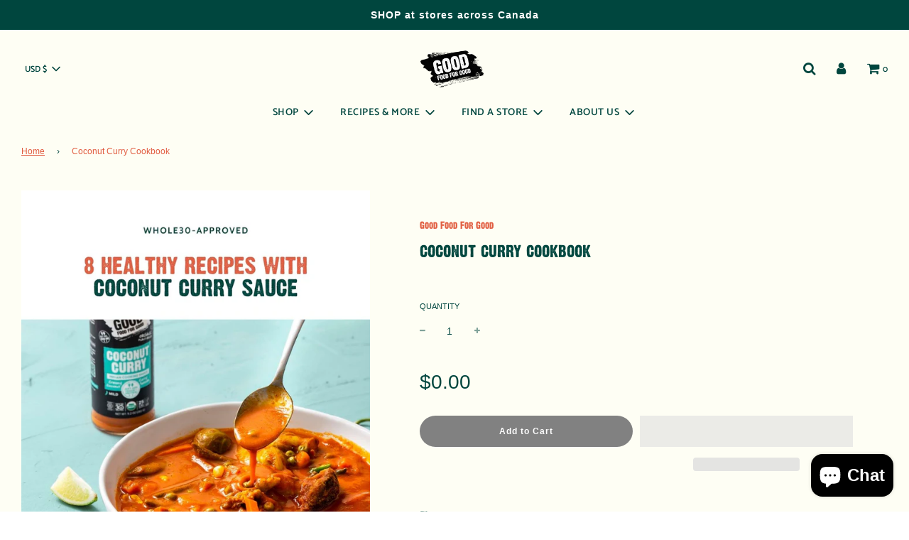

--- FILE ---
content_type: text/html; charset=utf-8
request_url: https://goodfoodforgood.ca/products/coconut-curry-cookbook
body_size: 34664
content:
 <!doctype html>
<!--[if IE 8]><html class="no-js lt-ie9" lang="en"> <![endif]-->
<!--[if IE 9 ]><html class="ie9 no-js" lang="en"> <![endif]-->
<!--[if (gt IE 9)|!(IE)]><!--> <html class="no-js" lang="en"> <!--<![endif]-->
<head>
  
<!-- Google Tag Manager -->
<script>(function(w,d,s,l,i){w[l]=w[l]||[];w[l].push({'gtm.start':
new Date().getTime(),event:'gtm.js'});var f=d.getElementsByTagName(s)[0],
j=d.createElement(s),dl=l!='dataLayer'?'&l='+l:'';j.async=true;j.src=
'https://www.googletagmanager.com/gtm.js?id='+i+dl;f.parentNode.insertBefore(j,f);
})(window,document,'script','dataLayer','GTM-55NQG4L');</script>
<!-- End Google Tag Manager -->
  
  
<!-- Global site tag (gtag.js) - Google Ads: 991230263 -->
<script async src="https://www.googletagmanager.com/gtag/js?id=AW-991230263"></script>
<script>
  window.dataLayer = window.dataLayer || [];
  function gtag(){dataLayer.push(arguments);}
  gtag('js', new Date());

  gtag('config', 'AW-991230263', {'allow_enhanced_conversions': true});
</script>                                       

<!-- Hotjar Tracking Code for https://goodfoodforgood.ca -->
<script>
    (function(h,o,t,j,a,r){
        h.hj=h.hj||function(){(h.hj.q=h.hj.q||[]).push(arguments)};
        h._hjSettings={hjid:5154318,hjsv:6};
        a=o.getElementsByTagName('head')[0];
        r=o.createElement('script');r.async=1;
        r.src=t+h._hjSettings.hjid+j+h._hjSettings.hjsv;
        a.appendChild(r);
    })(window,document,'https://static.hotjar.com/c/hotjar-','.js?sv=');
</script>

<!-- anti-flicker snippet (recommended)  -->
<style>.async-hide { opacity: 0 !important} </style>
<script>(function(a,s,y,n,c,h,i,d,e){s.className+=' '+y;h.start=1*new Date;
h.end=i=function(){s.className=s.className.replace(RegExp(' ?'+y),'')};
(a[n]=a[n]||[]).hide=h;setTimeout(function(){i();h.end=null},c);h.timeout=c;
})(window,document.documentElement,'async-hide','dataLayer',4000,
{'OPT-M6P9XJ6':true});</script>                                                                       

  
  
<script src="https://www.googleoptimize.com/optimize.js?id=OPT-M6P9XJ6"></script>
  
  <!-- Basic page needs ================================================== -->
  <meta charset="utf-8">
  <meta http-equiv="X-UA-Compatible" content="IE=edge">

  
    <link rel="shortcut icon" href="//goodfoodforgood.ca/cdn/shop/files/Favicon_circle_180x180_crop_center.png?v=1613626208" type="image/png">
    <link rel="apple-touch-icon" sizes="180x180" href="//goodfoodforgood.ca/cdn/shop/files/Favicon_circle_180x180_crop_center.png?v=1613626208">
    <link rel="apple-touch-icon-precomposed" sizes="180x180" href="//goodfoodforgood.ca/cdn/shop/files/Favicon_circle_180x180_crop_center.png?v=1613626208">
    <link rel="icon" type="image/png" sizes="32x32" href="//goodfoodforgood.ca/cdn/shop/files/Favicon_circle_32x32_crop_center.png?v=1613626208">
    <link rel="icon" type="image/png" sizes="194x194" href="//goodfoodforgood.ca/cdn/shop/files/Favicon_circle_194x194_crop_center.png?v=1613626208">
    <link rel="icon" type="image/png" sizes="192x192" href="//goodfoodforgood.ca/cdn/shop/files/Favicon_circle_192x192_crop_center.png?v=1613626208">
    <link rel="icon" type="image/png" sizes="16x16" href="//goodfoodforgood.ca/cdn/shop/files/Favicon_circle_16x16_crop_center.png?v=1613626208">
  
<meta name="facebook-domain-verification" content="j5567w1hrzqxhblzkdgv37i1ver7b9" />
  
  
  <link rel="preload" href="//goodfoodforgood.ca/cdn/shop/t/22/assets/custom.css?v=114398858651367823761640117533" as="style">
  <!-- Title and description ================================================== -->
  <title>
    Coconut Curry Cookbook - Indian Recipes - Good Food For Good
  </title>
<meta name="google-site-verification" content="gYz1bNJMgpBT_vID3Ht8PxCjb6H0i8X_EsotYudbzKI" />
  
    <meta name="description" content="From our kitchen to yours! Our cookbook is perfect for those looking for authentic Indian recipes which can be made in under 30-minutes, are flavorful and keto-friendly. Coconut Curry Cookbook includes 8 healthy &amp; delicious recipes - simply, add to your cart and get it right in your inbox. Read more GoodFoodForGood.ca.">
  

  <!-- Helpers ================================================== -->
  <!-- /snippets/social-meta-tags.liquid -->


<meta property="og:site_name" content="Good Food For Good">
<meta property="og:url" content="https://goodfoodforgood.ca/products/coconut-curry-cookbook">
<meta property="og:title" content="Coconut Curry Cookbook">
<meta property="og:type" content="product">
<meta property="og:description" content="From our kitchen to yours! Our cookbook is perfect for those looking for authentic Indian recipes which can be made in under 30-minutes, are flavorful and keto-friendly. Coconut Curry Cookbook includes 8 healthy &amp; delicious recipes - simply, add to your cart and get it right in your inbox. Read more GoodFoodForGood.ca.">

  <meta property="og:price:amount" content="0.00">
  <meta property="og:price:currency" content="USD">

<meta property="og:image" content="http://goodfoodforgood.ca/cdn/shop/products/CoconutCurrySauce_24ef447e-866e-4bd6-9492-4bfbd1380167_1200x1200.jpg?v=1622514257">
<meta property="og:image:secure_url" content="https://goodfoodforgood.ca/cdn/shop/products/CoconutCurrySauce_24ef447e-866e-4bd6-9492-4bfbd1380167_1200x1200.jpg?v=1622514257">


  <meta name="twitter:site" content="@">

<meta name="twitter:card" content="summary_large_image">
<meta name="twitter:title" content="Coconut Curry Cookbook">
<meta name="twitter:description" content="From our kitchen to yours! Our cookbook is perfect for those looking for authentic Indian recipes which can be made in under 30-minutes, are flavorful and keto-friendly. Coconut Curry Cookbook includes 8 healthy &amp; delicious recipes - simply, add to your cart and get it right in your inbox. Read more GoodFoodForGood.ca.">

  <link rel="canonical" href="https://goodfoodforgood.ca/products/coconut-curry-cookbook"/>
  
    <meta name="viewport" content="width=device-width, initial-scale=1, maximum-scale=1, user-scalable=0"/>
  
  <meta name="theme-color" content="#e15d41">

  <!-- CSS ================================================== -->
  <style>
/*============================================================================
  #Typography
==============================================================================*/







@font-face {
  font-family: Catamaran;
  font-weight: 600;
  font-style: normal;
  font-display: swap;
  src: url("//goodfoodforgood.ca/cdn/fonts/catamaran/catamaran_n6.bdda57c9945578c369f45060b24055bf0da96177.woff2") format("woff2"),
       url("//goodfoodforgood.ca/cdn/fonts/catamaran/catamaran_n6.2b199b32c7eea81327d1d09343cfcc3e69495c42.woff") format("woff");
}

  



  



  



  


/*============================================================================
  #General Variables
==============================================================================*/

:root {

  --font-weight-normal: 400;
  --font-weight-bold: 700;
  --font-weight-header-bold: 700;

  --header-font-stack: "system_ui", -apple-system, 'Segoe UI', Roboto, 'Helvetica Neue', 'Noto Sans', 'Liberation Sans', Arial, sans-serif, 'Apple Color Emoji', 'Segoe UI Emoji', 'Segoe UI Symbol', 'Noto Color Emoji';
  --header-font-weight: 400;
  --header-font-style: normal;
  --header-text-size: 28;
  --header-text-size-px: 28px;

  --header-font-case: uppercase;
  --header-font-size: 14;
  --header-font-size-px: 14px;

  --heading-spacing: 0px;
  --heading-font-case: lowercase;

  --body-font-stack: "system_ui", -apple-system, 'Segoe UI', Roboto, 'Helvetica Neue', 'Noto Sans', 'Liberation Sans', Arial, sans-serif, 'Apple Color Emoji', 'Segoe UI Emoji', 'Segoe UI Symbol', 'Noto Color Emoji';
  --body-font-weight: 400;
  --body-font-style: normal;

  --navigation-font-stack: Catamaran, sans-serif;
  --navigation-font-weight: 600;
  --navigation-font-style: normal;

  --base-font-size-int: 14;
  --base-font-size: 14px;

  --body-font-size-12-to-em: 0.86em;
  --body-font-size-14-to-em: 1.0em;
  --body-font-size-16-to-em: 1.14em;
  --body-font-size-18-to-em: 1.29em;
  --body-font-size-20-to-em: 1.43em;
  --body-font-size-22-to-em: 1.57em;
  --body-font-size-24-to-em: 1.71em;
  --body-font-size-28-to-em: 2.0em;
  --body-font-size-36-to-em: 2.57em;

  --sale-badge-color: #e15d41;
  --sold-out-badge-color: #9F9F9F;
  --badge-font-color: #fff;

  --primary-btn-text-color: #fff;
  --primary-btn-bg-color: #00463e;
  --primary-btn-bg-color-lighten50: #46ffea;
  --primary-btn-bg-color-opacity50: rgba(0, 70, 62, 0.5);
  --primary-btn-bg-hover-color: #e15d41;
  --primary-btn-text-hover-color: #fefef4;

  --button-text-case: none;
  --button-font-size: 12;
  --button-font-size-px: 12px;

  --secondary-btn-text-color: #fff;
  --secondary-btn-bg-color: #818181;
  --secondary-btn-bg-color-lighten: #b4b4b4;
  --secondary-btn-bg-hover-color: #4e4e4e;
  --secondary-btn-bg-text-hover-color: #fff;

  
    --alt-btn-border-radius: 1.875rem;
    

  
    --alt-btn-font-style: normal;
    --alt-btn-font-weight: 700;
    

  --text-color: #00463e;
  --text-color-lighten5: #006055;
  --text-color-lighten70: #acfff6;
  --text-color-transparent05: rgba(0, 70, 62, 0.05);
  --text-color-transparent15: rgba(0, 70, 62, 0.15);
  --text-color-transparent5: rgba(0, 70, 62, 0.5);
  --text-color-transparent6: rgba(0, 70, 62, 0.6);
  --text-color-transparent7: rgba(0, 70, 62, 0.7);
  --text-color-transparent8: rgba(0, 70, 62, 0.8);

  --product-page-font-size: 24;
  --product-page-font-size-px: 24px;
  --product-page-font-case: lowercase;

  
  --product-page-font-weight: 500;
  

  --link-color: #e15d41;
  --on-sale-color: #e15d41;

  --body-color: #fefef4;
  --body-color-darken10: #fafac5;
  --body-color-transparent00: rgba(254, 254, 244, 0);
  --body-color-transparent90: rgba(254, 254, 244, 0.9);

  --body-secondary-color: #fefef4;
  --body-secondary-color-transparent00: rgba(254, 254, 244, 0);
  --body-secondary-color-darken05: #fcfcdd;

  --color-primary-background: #fefef4;
  --color-secondary-background: #fefef4;

  --cart-background-color: #919191;

  --border-color: rgba(0, 70, 62, 0.5);
  --border-color-darken10: #001311;

  --header-color: #fefef4;
  --header-color-darken5: #fcfcdd;
  --header-color-lighten5: #ffffff;

  --header-border-color: rgba(0,0,0,0);

  --announcement-text-size: 14px;
  --announcement-text-spacing: 1px;
  --announcement-text-case: none;

  
      --announcement-font-style: normal;
      --announcement-font-weight: 400;
    

  --logo-font-size: 28px;

  --overlay-header-text-color: #00463e;
  --nav-text-color: #00463e;
  --nav-text-hover: #e15d41;

  --color-scheme-light-background: #d7ede1;
  --color-scheme-light-background-lighten5: #e9f5ee;
  --color-scheme-light-text: #00463e;
  --color-scheme-light-text-transparent60: rgba(0, 70, 62, 0.6);

  --color-scheme-feature-background: #e15d41;
  --color-scheme-feature-background-lighten5: #e47057;
  --color-scheme-feature-text: #fff;
  --color-scheme-feature-text-transparent60: rgba(255, 255, 255, 0.6);

  --homepage-sections-accent-secondary-color-transparent60: rgba(255, 255, 255, 0.6);

  --color-scheme-dark-background: #ffe3c2;
  --color-scheme-dark-text: #00463e;
  --color-scheme-dark-text-transparent60: rgba(0, 70, 62, 0.6);

  --filter-bg-color: rgba(0, 70, 62, 0.1);

  --color-footer-bg: #00463e;
  --color-footer-bg-darken5: #002d27;
  --color-footer-text: #ffffff;
  --color-footer-text-darken10: #e6e6e6;
  --color-footer-border: rgba(255, 255, 255, 0.1);

  --popup-text-color: #00463e;
  --popup-text-color-lighten10: #00796b;
  --popup-bg-color: #fefef4;

  --menu-drawer-color: #fefef4;
  --menu-drawer-color-darken5: #fcfcdd;
  --menu-drawer-text-color: #00463e;
  --menu-drawer-border-color: rgba(0, 70, 62, 0.1);
  --menu-drawer-text-hover-color: #e15d41;

  --cart-drawer-color: #fefef4;
  --cart-drawer-text-color: #00463e;
  --cart-drawer-text-color-lighten10: #00796b;
  --cart-drawer-border-color: rgba(0, 70, 62, 0.5);

  --fancybox-overlay: url('//goodfoodforgood.ca/cdn/shop/t/22/assets/fancybox_overlay.png?v=61793926319831825281640117536');
}
</style>


  
    <link rel="preload" href="//goodfoodforgood.ca/cdn/shop/t/22/assets/theme-product.min.css?v=66858932545152196011640117558" as="style">
    <link href="//goodfoodforgood.ca/cdn/shop/t/22/assets/theme-product.min.css?v=66858932545152196011640117558" rel="stylesheet" type="text/css" media="all" />
  

  <link href="//goodfoodforgood.ca/cdn/shop/t/22/assets/custom.css?v=114398858651367823761640117533" rel="stylesheet" type="text/css" media="all" />

  <!-- Header hook for plugins ================================================== -->
  
  
  
 


 
 





 
<script>window.performance && window.performance.mark && window.performance.mark('shopify.content_for_header.start');</script><meta name="google-site-verification" content="bVVhOsYFG4io2iSBOj9vyGboTk94a0_pYUmNG14Z3KM">
<meta id="shopify-digital-wallet" name="shopify-digital-wallet" content="/24327979044/digital_wallets/dialog">
<meta name="shopify-checkout-api-token" content="8ca813994ec931c7377f92b08db212fc">
<meta id="in-context-paypal-metadata" data-shop-id="24327979044" data-venmo-supported="false" data-environment="production" data-locale="en_US" data-paypal-v4="true" data-currency="USD">
<link rel="alternate" type="application/json+oembed" href="https://goodfoodforgood.ca/products/coconut-curry-cookbook.oembed">
<script async="async" data-src="/checkouts/internal/preloads.js?locale=en-US"></script>
<link rel="preconnect" href="https://shop.app" crossorigin="anonymous">
<script async="async" data-src="https://shop.app/checkouts/internal/preloads.js?locale=en-US&shop_id=24327979044" crossorigin="anonymous"></script>
<script id="apple-pay-shop-capabilities" type="application/json">{"shopId":24327979044,"countryCode":"CA","currencyCode":"USD","merchantCapabilities":["supports3DS"],"merchantId":"gid:\/\/shopify\/Shop\/24327979044","merchantName":"Good Food For Good","requiredBillingContactFields":["postalAddress","email","phone"],"requiredShippingContactFields":["postalAddress","email","phone"],"shippingType":"shipping","supportedNetworks":["visa","masterCard","amex","discover","interac","jcb"],"total":{"type":"pending","label":"Good Food For Good","amount":"1.00"},"shopifyPaymentsEnabled":true,"supportsSubscriptions":true}</script>
<script id="shopify-features" type="application/json">{"accessToken":"8ca813994ec931c7377f92b08db212fc","betas":["rich-media-storefront-analytics"],"domain":"goodfoodforgood.ca","predictiveSearch":true,"shopId":24327979044,"locale":"en"}</script>
<script>var Shopify = Shopify || {};
Shopify.shop = "goodfoodforgood.myshopify.com";
Shopify.locale = "en";
Shopify.currency = {"active":"USD","rate":"0.73977948"};
Shopify.country = "US";
Shopify.theme = {"name":"Copy of Flow | opt-22\/12\/2021 ","id":121266536484,"schema_name":"Flow","schema_version":"17.2.2","theme_store_id":801,"role":"main"};
Shopify.theme.handle = "null";
Shopify.theme.style = {"id":null,"handle":null};
Shopify.cdnHost = "goodfoodforgood.ca/cdn";
Shopify.routes = Shopify.routes || {};
Shopify.routes.root = "/";</script>
<script type="module">!function(o){(o.Shopify=o.Shopify||{}).modules=!0}(window);</script>
<script>!function(o){function n(){var o=[];function n(){o.push(Array.prototype.slice.apply(arguments))}return n.q=o,n}var t=o.Shopify=o.Shopify||{};t.loadFeatures=n(),t.autoloadFeatures=n()}(window);</script>
<script>
  window.ShopifyPay = window.ShopifyPay || {};
  window.ShopifyPay.apiHost = "shop.app\/pay";
  window.ShopifyPay.redirectState = null;
</script>
<script id="shop-js-analytics" type="application/json">{"pageType":"product"}</script>
<script defer="defer" async type="module" data-src="//goodfoodforgood.ca/cdn/shopifycloud/shop-js/modules/v2/client.init-shop-cart-sync_BT-GjEfc.en.esm.js"></script>
<script defer="defer" async type="module" data-src="//goodfoodforgood.ca/cdn/shopifycloud/shop-js/modules/v2/chunk.common_D58fp_Oc.esm.js"></script>
<script defer="defer" async type="module" data-src="//goodfoodforgood.ca/cdn/shopifycloud/shop-js/modules/v2/chunk.modal_xMitdFEc.esm.js"></script>
<script type="module">
  await import("//goodfoodforgood.ca/cdn/shopifycloud/shop-js/modules/v2/client.init-shop-cart-sync_BT-GjEfc.en.esm.js");
await import("//goodfoodforgood.ca/cdn/shopifycloud/shop-js/modules/v2/chunk.common_D58fp_Oc.esm.js");
await import("//goodfoodforgood.ca/cdn/shopifycloud/shop-js/modules/v2/chunk.modal_xMitdFEc.esm.js");

  window.Shopify.SignInWithShop?.initShopCartSync?.({"fedCMEnabled":true,"windoidEnabled":true});

</script>
<script>
  window.Shopify = window.Shopify || {};
  if (!window.Shopify.featureAssets) window.Shopify.featureAssets = {};
  window.Shopify.featureAssets['shop-js'] = {"shop-cart-sync":["modules/v2/client.shop-cart-sync_DZOKe7Ll.en.esm.js","modules/v2/chunk.common_D58fp_Oc.esm.js","modules/v2/chunk.modal_xMitdFEc.esm.js"],"init-fed-cm":["modules/v2/client.init-fed-cm_B6oLuCjv.en.esm.js","modules/v2/chunk.common_D58fp_Oc.esm.js","modules/v2/chunk.modal_xMitdFEc.esm.js"],"shop-cash-offers":["modules/v2/client.shop-cash-offers_D2sdYoxE.en.esm.js","modules/v2/chunk.common_D58fp_Oc.esm.js","modules/v2/chunk.modal_xMitdFEc.esm.js"],"shop-login-button":["modules/v2/client.shop-login-button_QeVjl5Y3.en.esm.js","modules/v2/chunk.common_D58fp_Oc.esm.js","modules/v2/chunk.modal_xMitdFEc.esm.js"],"pay-button":["modules/v2/client.pay-button_DXTOsIq6.en.esm.js","modules/v2/chunk.common_D58fp_Oc.esm.js","modules/v2/chunk.modal_xMitdFEc.esm.js"],"shop-button":["modules/v2/client.shop-button_DQZHx9pm.en.esm.js","modules/v2/chunk.common_D58fp_Oc.esm.js","modules/v2/chunk.modal_xMitdFEc.esm.js"],"avatar":["modules/v2/client.avatar_BTnouDA3.en.esm.js"],"init-windoid":["modules/v2/client.init-windoid_CR1B-cfM.en.esm.js","modules/v2/chunk.common_D58fp_Oc.esm.js","modules/v2/chunk.modal_xMitdFEc.esm.js"],"init-shop-for-new-customer-accounts":["modules/v2/client.init-shop-for-new-customer-accounts_C_vY_xzh.en.esm.js","modules/v2/client.shop-login-button_QeVjl5Y3.en.esm.js","modules/v2/chunk.common_D58fp_Oc.esm.js","modules/v2/chunk.modal_xMitdFEc.esm.js"],"init-shop-email-lookup-coordinator":["modules/v2/client.init-shop-email-lookup-coordinator_BI7n9ZSv.en.esm.js","modules/v2/chunk.common_D58fp_Oc.esm.js","modules/v2/chunk.modal_xMitdFEc.esm.js"],"init-shop-cart-sync":["modules/v2/client.init-shop-cart-sync_BT-GjEfc.en.esm.js","modules/v2/chunk.common_D58fp_Oc.esm.js","modules/v2/chunk.modal_xMitdFEc.esm.js"],"shop-toast-manager":["modules/v2/client.shop-toast-manager_DiYdP3xc.en.esm.js","modules/v2/chunk.common_D58fp_Oc.esm.js","modules/v2/chunk.modal_xMitdFEc.esm.js"],"init-customer-accounts":["modules/v2/client.init-customer-accounts_D9ZNqS-Q.en.esm.js","modules/v2/client.shop-login-button_QeVjl5Y3.en.esm.js","modules/v2/chunk.common_D58fp_Oc.esm.js","modules/v2/chunk.modal_xMitdFEc.esm.js"],"init-customer-accounts-sign-up":["modules/v2/client.init-customer-accounts-sign-up_iGw4briv.en.esm.js","modules/v2/client.shop-login-button_QeVjl5Y3.en.esm.js","modules/v2/chunk.common_D58fp_Oc.esm.js","modules/v2/chunk.modal_xMitdFEc.esm.js"],"shop-follow-button":["modules/v2/client.shop-follow-button_CqMgW2wH.en.esm.js","modules/v2/chunk.common_D58fp_Oc.esm.js","modules/v2/chunk.modal_xMitdFEc.esm.js"],"checkout-modal":["modules/v2/client.checkout-modal_xHeaAweL.en.esm.js","modules/v2/chunk.common_D58fp_Oc.esm.js","modules/v2/chunk.modal_xMitdFEc.esm.js"],"shop-login":["modules/v2/client.shop-login_D91U-Q7h.en.esm.js","modules/v2/chunk.common_D58fp_Oc.esm.js","modules/v2/chunk.modal_xMitdFEc.esm.js"],"lead-capture":["modules/v2/client.lead-capture_BJmE1dJe.en.esm.js","modules/v2/chunk.common_D58fp_Oc.esm.js","modules/v2/chunk.modal_xMitdFEc.esm.js"],"payment-terms":["modules/v2/client.payment-terms_Ci9AEqFq.en.esm.js","modules/v2/chunk.common_D58fp_Oc.esm.js","modules/v2/chunk.modal_xMitdFEc.esm.js"]};
</script>
<script>(function() {
  var isLoaded = false;
  function asyncLoad() {
    if (isLoaded) return;
    isLoaded = true;
    var urls = ["\/\/staticw2.yotpo.com\/KO0UzA4zFvhK2xrLN2tHdBmoEEdBPAKivkZMo3ct\/widget.js?shop=goodfoodforgood.myshopify.com","https:\/\/omnisnippet1.com\/platforms\/shopify.js?source=scriptTag\u0026v=2025-05-15T12\u0026shop=goodfoodforgood.myshopify.com"];
    for (var i = 0; i < urls.length; i++) {
      var s = document.createElement('script');
      s.type = 'text/javascript';
      s.async = true;
      s.src = urls[i];
      var x = document.getElementsByTagName('script')[0];
      x.parentNode.insertBefore(s, x);
    }
  };
  document.addEventListener('StartAsyncLoading',function(event){asyncLoad();});if(window.attachEvent) {
    window.attachEvent('onload', function(){});
  } else {
    window.addEventListener('load', function(){}, false);
  }
})();</script>
<script id="__st">var __st={"a":24327979044,"offset":-18000,"reqid":"e2bcc334-2e56-4f00-b420-28e41dceb776-1769133929","pageurl":"goodfoodforgood.ca\/products\/coconut-curry-cookbook","u":"93101e986c35","p":"product","rtyp":"product","rid":4892447342628};</script>
<script>window.ShopifyPaypalV4VisibilityTracking = true;</script>
<script id="captcha-bootstrap">!function(){'use strict';const t='contact',e='account',n='new_comment',o=[[t,t],['blogs',n],['comments',n],[t,'customer']],c=[[e,'customer_login'],[e,'guest_login'],[e,'recover_customer_password'],[e,'create_customer']],r=t=>t.map((([t,e])=>`form[action*='/${t}']:not([data-nocaptcha='true']) input[name='form_type'][value='${e}']`)).join(','),a=t=>()=>t?[...document.querySelectorAll(t)].map((t=>t.form)):[];function s(){const t=[...o],e=r(t);return a(e)}const i='password',u='form_key',d=['recaptcha-v3-token','g-recaptcha-response','h-captcha-response',i],f=()=>{try{return window.sessionStorage}catch{return}},m='__shopify_v',_=t=>t.elements[u];function p(t,e,n=!1){try{const o=window.sessionStorage,c=JSON.parse(o.getItem(e)),{data:r}=function(t){const{data:e,action:n}=t;return t[m]||n?{data:e,action:n}:{data:t,action:n}}(c);for(const[e,n]of Object.entries(r))t.elements[e]&&(t.elements[e].value=n);n&&o.removeItem(e)}catch(o){console.error('form repopulation failed',{error:o})}}const l='form_type',E='cptcha';function T(t){t.dataset[E]=!0}const w=window,h=w.document,L='Shopify',v='ce_forms',y='captcha';let A=!1;((t,e)=>{const n=(g='f06e6c50-85a8-45c8-87d0-21a2b65856fe',I='https://cdn.shopify.com/shopifycloud/storefront-forms-hcaptcha/ce_storefront_forms_captcha_hcaptcha.v1.5.2.iife.js',D={infoText:'Protected by hCaptcha',privacyText:'Privacy',termsText:'Terms'},(t,e,n)=>{const o=w[L][v],c=o.bindForm;if(c)return c(t,g,e,D).then(n);var r;o.q.push([[t,g,e,D],n]),r=I,A||(h.body.append(Object.assign(h.createElement('script'),{id:'captcha-provider',async:!0,src:r})),A=!0)});var g,I,D;w[L]=w[L]||{},w[L][v]=w[L][v]||{},w[L][v].q=[],w[L][y]=w[L][y]||{},w[L][y].protect=function(t,e){n(t,void 0,e),T(t)},Object.freeze(w[L][y]),function(t,e,n,w,h,L){const[v,y,A,g]=function(t,e,n){const i=e?o:[],u=t?c:[],d=[...i,...u],f=r(d),m=r(i),_=r(d.filter((([t,e])=>n.includes(e))));return[a(f),a(m),a(_),s()]}(w,h,L),I=t=>{const e=t.target;return e instanceof HTMLFormElement?e:e&&e.form},D=t=>v().includes(t);t.addEventListener('submit',(t=>{const e=I(t);if(!e)return;const n=D(e)&&!e.dataset.hcaptchaBound&&!e.dataset.recaptchaBound,o=_(e),c=g().includes(e)&&(!o||!o.value);(n||c)&&t.preventDefault(),c&&!n&&(function(t){try{if(!f())return;!function(t){const e=f();if(!e)return;const n=_(t);if(!n)return;const o=n.value;o&&e.removeItem(o)}(t);const e=Array.from(Array(32),(()=>Math.random().toString(36)[2])).join('');!function(t,e){_(t)||t.append(Object.assign(document.createElement('input'),{type:'hidden',name:u})),t.elements[u].value=e}(t,e),function(t,e){const n=f();if(!n)return;const o=[...t.querySelectorAll(`input[type='${i}']`)].map((({name:t})=>t)),c=[...d,...o],r={};for(const[a,s]of new FormData(t).entries())c.includes(a)||(r[a]=s);n.setItem(e,JSON.stringify({[m]:1,action:t.action,data:r}))}(t,e)}catch(e){console.error('failed to persist form',e)}}(e),e.submit())}));const S=(t,e)=>{t&&!t.dataset[E]&&(n(t,e.some((e=>e===t))),T(t))};for(const o of['focusin','change'])t.addEventListener(o,(t=>{const e=I(t);D(e)&&S(e,y())}));const B=e.get('form_key'),M=e.get(l),P=B&&M;t.addEventListener('DOMContentLoaded',(()=>{const t=y();if(P)for(const e of t)e.elements[l].value===M&&p(e,B);[...new Set([...A(),...v().filter((t=>'true'===t.dataset.shopifyCaptcha))])].forEach((e=>S(e,t)))}))}(h,new URLSearchParams(w.location.search),n,t,e,['guest_login'])})(!0,!0)}();</script>
<script integrity="sha256-4kQ18oKyAcykRKYeNunJcIwy7WH5gtpwJnB7kiuLZ1E=" data-source-attribution="shopify.loadfeatures" defer="defer" data-src="//goodfoodforgood.ca/cdn/shopifycloud/storefront/assets/storefront/load_feature-a0a9edcb.js" crossorigin="anonymous"></script>
<script crossorigin="anonymous" defer="defer" data-src="//goodfoodforgood.ca/cdn/shopifycloud/storefront/assets/shopify_pay/storefront-65b4c6d7.js?v=20250812"></script>
<script data-source-attribution="shopify.dynamic_checkout.dynamic.init">var Shopify=Shopify||{};Shopify.PaymentButton=Shopify.PaymentButton||{isStorefrontPortableWallets:!0,init:function(){window.Shopify.PaymentButton.init=function(){};var t=document.createElement("script");t.data-src="https://goodfoodforgood.ca/cdn/shopifycloud/portable-wallets/latest/portable-wallets.en.js",t.type="module",document.head.appendChild(t)}};
</script>
<script data-source-attribution="shopify.dynamic_checkout.buyer_consent">
  function portableWalletsHideBuyerConsent(e){var t=document.getElementById("shopify-buyer-consent"),n=document.getElementById("shopify-subscription-policy-button");t&&n&&(t.classList.add("hidden"),t.setAttribute("aria-hidden","true"),n.removeEventListener("click",e))}function portableWalletsShowBuyerConsent(e){var t=document.getElementById("shopify-buyer-consent"),n=document.getElementById("shopify-subscription-policy-button");t&&n&&(t.classList.remove("hidden"),t.removeAttribute("aria-hidden"),n.addEventListener("click",e))}window.Shopify?.PaymentButton&&(window.Shopify.PaymentButton.hideBuyerConsent=portableWalletsHideBuyerConsent,window.Shopify.PaymentButton.showBuyerConsent=portableWalletsShowBuyerConsent);
</script>
<script>
  function portableWalletsCleanup(e){e&&e.src&&console.error("Failed to load portable wallets script "+e.src);var t=document.querySelectorAll("shopify-accelerated-checkout .shopify-payment-button__skeleton, shopify-accelerated-checkout-cart .wallet-cart-button__skeleton"),e=document.getElementById("shopify-buyer-consent");for(let e=0;e<t.length;e++)t[e].remove();e&&e.remove()}function portableWalletsNotLoadedAsModule(e){e instanceof ErrorEvent&&"string"==typeof e.message&&e.message.includes("import.meta")&&"string"==typeof e.filename&&e.filename.includes("portable-wallets")&&(window.removeEventListener("error",portableWalletsNotLoadedAsModule),window.Shopify.PaymentButton.failedToLoad=e,"loading"===document.readyState?document.addEventListener("DOMContentLoaded",window.Shopify.PaymentButton.init):window.Shopify.PaymentButton.init())}window.addEventListener("error",portableWalletsNotLoadedAsModule);
</script>

<script type="module" data-src="https://goodfoodforgood.ca/cdn/shopifycloud/portable-wallets/latest/portable-wallets.en.js" onError="portableWalletsCleanup(this)" crossorigin="anonymous"></script>
<script nomodule>
  document.addEventListener("DOMContentLoaded", portableWalletsCleanup);
</script>

<link id="shopify-accelerated-checkout-styles" rel="stylesheet" media="screen" href="https://goodfoodforgood.ca/cdn/shopifycloud/portable-wallets/latest/accelerated-checkout-backwards-compat.css" crossorigin="anonymous">
<style id="shopify-accelerated-checkout-cart">
        #shopify-buyer-consent {
  margin-top: 1em;
  display: inline-block;
  width: 100%;
}

#shopify-buyer-consent.hidden {
  display: none;
}

#shopify-subscription-policy-button {
  background: none;
  border: none;
  padding: 0;
  text-decoration: underline;
  font-size: inherit;
  cursor: pointer;
}

#shopify-subscription-policy-button::before {
  box-shadow: none;
}

      </style>

<script>window.performance && window.performance.mark && window.performance.mark('shopify.content_for_header.end');</script>
  
  
<script type="text/javascript">
(function e(){var e=document.createElement("script");e.type="text/javascript",e.async=true,e.dataset.src="//staticw2.yotpo.com/KO0UzA4zFvhK2xrLN2tHdBmoEEdBPAKivkZMo3ct/widget.js";var t=document.getElementsByTagName("script")[0];t.parentNode.insertBefore(e,t)})();
</script>  
  
 
<script>
  var _talkableq = _talkableq || [];
  _talkableq.push(['authenticate_customer', {"email":"","first_name":"","last_name":"","customer_id":""}]);
</script>
<script async src="//d2jjzw81hqbuqv.cloudfront.net/integration/clients/good-food-for-good.min.js" type="text/javascript"></script>


  <!-- "snippets/shogun-head.liquid" was not rendered, the associated app was uninstalled -->
<script>var scaaffCheck = false;</script>
<script src="//goodfoodforgood.ca/cdn/shop/t/22/assets/sca_affiliate.js?v=104779757550391720601648735194" type="text/javascript"></script>
<script src="https://cdn.shopify.com/extensions/60de0b98-b80e-45e9-8a6a-3109ed7982d8/forms-2296/assets/shopify-forms-loader.js" type="text/javascript" defer="defer"></script>
<script src="https://cdn.shopify.com/extensions/e8878072-2f6b-4e89-8082-94b04320908d/inbox-1254/assets/inbox-chat-loader.js" type="text/javascript" defer="defer"></script>
<link href="https://monorail-edge.shopifysvc.com" rel="dns-prefetch">
<script>(function(){if ("sendBeacon" in navigator && "performance" in window) {try {var session_token_from_headers = performance.getEntriesByType('navigation')[0].serverTiming.find(x => x.name == '_s').description;} catch {var session_token_from_headers = undefined;}var session_cookie_matches = document.cookie.match(/_shopify_s=([^;]*)/);var session_token_from_cookie = session_cookie_matches && session_cookie_matches.length === 2 ? session_cookie_matches[1] : "";var session_token = session_token_from_headers || session_token_from_cookie || "";function handle_abandonment_event(e) {var entries = performance.getEntries().filter(function(entry) {return /monorail-edge.shopifysvc.com/.test(entry.name);});if (!window.abandonment_tracked && entries.length === 0) {window.abandonment_tracked = true;var currentMs = Date.now();var navigation_start = performance.timing.navigationStart;var payload = {shop_id: 24327979044,url: window.location.href,navigation_start,duration: currentMs - navigation_start,session_token,page_type: "product"};window.navigator.sendBeacon("https://monorail-edge.shopifysvc.com/v1/produce", JSON.stringify({schema_id: "online_store_buyer_site_abandonment/1.1",payload: payload,metadata: {event_created_at_ms: currentMs,event_sent_at_ms: currentMs}}));}}window.addEventListener('pagehide', handle_abandonment_event);}}());</script>
<script id="web-pixels-manager-setup">(function e(e,d,r,n,o){if(void 0===o&&(o={}),!Boolean(null===(a=null===(i=window.Shopify)||void 0===i?void 0:i.analytics)||void 0===a?void 0:a.replayQueue)){var i,a;window.Shopify=window.Shopify||{};var t=window.Shopify;t.analytics=t.analytics||{};var s=t.analytics;s.replayQueue=[],s.publish=function(e,d,r){return s.replayQueue.push([e,d,r]),!0};try{self.performance.mark("wpm:start")}catch(e){}var l=function(){var e={modern:/Edge?\/(1{2}[4-9]|1[2-9]\d|[2-9]\d{2}|\d{4,})\.\d+(\.\d+|)|Firefox\/(1{2}[4-9]|1[2-9]\d|[2-9]\d{2}|\d{4,})\.\d+(\.\d+|)|Chrom(ium|e)\/(9{2}|\d{3,})\.\d+(\.\d+|)|(Maci|X1{2}).+ Version\/(15\.\d+|(1[6-9]|[2-9]\d|\d{3,})\.\d+)([,.]\d+|)( \(\w+\)|)( Mobile\/\w+|) Safari\/|Chrome.+OPR\/(9{2}|\d{3,})\.\d+\.\d+|(CPU[ +]OS|iPhone[ +]OS|CPU[ +]iPhone|CPU IPhone OS|CPU iPad OS)[ +]+(15[._]\d+|(1[6-9]|[2-9]\d|\d{3,})[._]\d+)([._]\d+|)|Android:?[ /-](13[3-9]|1[4-9]\d|[2-9]\d{2}|\d{4,})(\.\d+|)(\.\d+|)|Android.+Firefox\/(13[5-9]|1[4-9]\d|[2-9]\d{2}|\d{4,})\.\d+(\.\d+|)|Android.+Chrom(ium|e)\/(13[3-9]|1[4-9]\d|[2-9]\d{2}|\d{4,})\.\d+(\.\d+|)|SamsungBrowser\/([2-9]\d|\d{3,})\.\d+/,legacy:/Edge?\/(1[6-9]|[2-9]\d|\d{3,})\.\d+(\.\d+|)|Firefox\/(5[4-9]|[6-9]\d|\d{3,})\.\d+(\.\d+|)|Chrom(ium|e)\/(5[1-9]|[6-9]\d|\d{3,})\.\d+(\.\d+|)([\d.]+$|.*Safari\/(?![\d.]+ Edge\/[\d.]+$))|(Maci|X1{2}).+ Version\/(10\.\d+|(1[1-9]|[2-9]\d|\d{3,})\.\d+)([,.]\d+|)( \(\w+\)|)( Mobile\/\w+|) Safari\/|Chrome.+OPR\/(3[89]|[4-9]\d|\d{3,})\.\d+\.\d+|(CPU[ +]OS|iPhone[ +]OS|CPU[ +]iPhone|CPU IPhone OS|CPU iPad OS)[ +]+(10[._]\d+|(1[1-9]|[2-9]\d|\d{3,})[._]\d+)([._]\d+|)|Android:?[ /-](13[3-9]|1[4-9]\d|[2-9]\d{2}|\d{4,})(\.\d+|)(\.\d+|)|Mobile Safari.+OPR\/([89]\d|\d{3,})\.\d+\.\d+|Android.+Firefox\/(13[5-9]|1[4-9]\d|[2-9]\d{2}|\d{4,})\.\d+(\.\d+|)|Android.+Chrom(ium|e)\/(13[3-9]|1[4-9]\d|[2-9]\d{2}|\d{4,})\.\d+(\.\d+|)|Android.+(UC? ?Browser|UCWEB|U3)[ /]?(15\.([5-9]|\d{2,})|(1[6-9]|[2-9]\d|\d{3,})\.\d+)\.\d+|SamsungBrowser\/(5\.\d+|([6-9]|\d{2,})\.\d+)|Android.+MQ{2}Browser\/(14(\.(9|\d{2,})|)|(1[5-9]|[2-9]\d|\d{3,})(\.\d+|))(\.\d+|)|K[Aa][Ii]OS\/(3\.\d+|([4-9]|\d{2,})\.\d+)(\.\d+|)/},d=e.modern,r=e.legacy,n=navigator.userAgent;return n.match(d)?"modern":n.match(r)?"legacy":"unknown"}(),u="modern"===l?"modern":"legacy",c=(null!=n?n:{modern:"",legacy:""})[u],f=function(e){return[e.baseUrl,"/wpm","/b",e.hashVersion,"modern"===e.buildTarget?"m":"l",".js"].join("")}({baseUrl:d,hashVersion:r,buildTarget:u}),m=function(e){var d=e.version,r=e.bundleTarget,n=e.surface,o=e.pageUrl,i=e.monorailEndpoint;return{emit:function(e){var a=e.status,t=e.errorMsg,s=(new Date).getTime(),l=JSON.stringify({metadata:{event_sent_at_ms:s},events:[{schema_id:"web_pixels_manager_load/3.1",payload:{version:d,bundle_target:r,page_url:o,status:a,surface:n,error_msg:t},metadata:{event_created_at_ms:s}}]});if(!i)return console&&console.warn&&console.warn("[Web Pixels Manager] No Monorail endpoint provided, skipping logging."),!1;try{return self.navigator.sendBeacon.bind(self.navigator)(i,l)}catch(e){}var u=new XMLHttpRequest;try{return u.open("POST",i,!0),u.setRequestHeader("Content-Type","text/plain"),u.send(l),!0}catch(e){return console&&console.warn&&console.warn("[Web Pixels Manager] Got an unhandled error while logging to Monorail."),!1}}}}({version:r,bundleTarget:l,surface:e.surface,pageUrl:self.location.href,monorailEndpoint:e.monorailEndpoint});try{o.browserTarget=l,function(e){var d=e.src,r=e.async,n=void 0===r||r,o=e.onload,i=e.onerror,a=e.sri,t=e.scriptDataAttributes,s=void 0===t?{}:t,l=document.createElement("script"),u=document.querySelector("head"),c=document.querySelector("body");if(l.async=n,l.src=d,a&&(l.integrity=a,l.crossOrigin="anonymous"),s)for(var f in s)if(Object.prototype.hasOwnProperty.call(s,f))try{l.dataset[f]=s[f]}catch(e){}if(o&&l.addEventListener("load",o),i&&l.addEventListener("error",i),u)u.appendChild(l);else{if(!c)throw new Error("Did not find a head or body element to append the script");c.appendChild(l)}}({src:f,async:!0,onload:function(){if(!function(){var e,d;return Boolean(null===(d=null===(e=window.Shopify)||void 0===e?void 0:e.analytics)||void 0===d?void 0:d.initialized)}()){var d=window.webPixelsManager.init(e)||void 0;if(d){var r=window.Shopify.analytics;r.replayQueue.forEach((function(e){var r=e[0],n=e[1],o=e[2];d.publishCustomEvent(r,n,o)})),r.replayQueue=[],r.publish=d.publishCustomEvent,r.visitor=d.visitor,r.initialized=!0}}},onerror:function(){return m.emit({status:"failed",errorMsg:"".concat(f," has failed to load")})},sri:function(e){var d=/^sha384-[A-Za-z0-9+/=]+$/;return"string"==typeof e&&d.test(e)}(c)?c:"",scriptDataAttributes:o}),m.emit({status:"loading"})}catch(e){m.emit({status:"failed",errorMsg:(null==e?void 0:e.message)||"Unknown error"})}}})({shopId: 24327979044,storefrontBaseUrl: "https://goodfoodforgood.ca",extensionsBaseUrl: "https://extensions.shopifycdn.com/cdn/shopifycloud/web-pixels-manager",monorailEndpoint: "https://monorail-edge.shopifysvc.com/unstable/produce_batch",surface: "storefront-renderer",enabledBetaFlags: ["2dca8a86"],webPixelsConfigList: [{"id":"1030848548","configuration":"{\"yotpoStoreId\":\"KO0UzA4zFvhK2xrLN2tHdBmoEEdBPAKivkZMo3ct\"}","eventPayloadVersion":"v1","runtimeContext":"STRICT","scriptVersion":"8bb37a256888599d9a3d57f0551d3859","type":"APP","apiClientId":70132,"privacyPurposes":["ANALYTICS","MARKETING","SALE_OF_DATA"],"dataSharingAdjustments":{"protectedCustomerApprovalScopes":["read_customer_address","read_customer_email","read_customer_name","read_customer_personal_data","read_customer_phone"]}},{"id":"626884644","configuration":"{\"apiURL\":\"https:\/\/api.omnisend.com\",\"appURL\":\"https:\/\/app.omnisend.com\",\"brandID\":\"5e1d34c34c7fa42928cb46da\",\"trackingURL\":\"https:\/\/wt.omnisendlink.com\"}","eventPayloadVersion":"v1","runtimeContext":"STRICT","scriptVersion":"aa9feb15e63a302383aa48b053211bbb","type":"APP","apiClientId":186001,"privacyPurposes":["ANALYTICS","MARKETING","SALE_OF_DATA"],"dataSharingAdjustments":{"protectedCustomerApprovalScopes":["read_customer_address","read_customer_email","read_customer_name","read_customer_personal_data","read_customer_phone"]}},{"id":"414089252","configuration":"{\"config\":\"{\\\"pixel_id\\\":\\\"GT-K5QVP9WF\\\",\\\"target_country\\\":\\\"CA\\\",\\\"gtag_events\\\":[{\\\"type\\\":\\\"purchase\\\",\\\"action_label\\\":\\\"MC-HRDNEKPJP2\\\"},{\\\"type\\\":\\\"page_view\\\",\\\"action_label\\\":\\\"MC-HRDNEKPJP2\\\"},{\\\"type\\\":\\\"view_item\\\",\\\"action_label\\\":\\\"MC-HRDNEKPJP2\\\"}],\\\"enable_monitoring_mode\\\":false}\"}","eventPayloadVersion":"v1","runtimeContext":"OPEN","scriptVersion":"b2a88bafab3e21179ed38636efcd8a93","type":"APP","apiClientId":1780363,"privacyPurposes":[],"dataSharingAdjustments":{"protectedCustomerApprovalScopes":["read_customer_address","read_customer_email","read_customer_name","read_customer_personal_data","read_customer_phone"]}},{"id":"294912036","configuration":"{\"pixelCode\":\"C425JV40GHVKF1K8DCAG\"}","eventPayloadVersion":"v1","runtimeContext":"STRICT","scriptVersion":"22e92c2ad45662f435e4801458fb78cc","type":"APP","apiClientId":4383523,"privacyPurposes":["ANALYTICS","MARKETING","SALE_OF_DATA"],"dataSharingAdjustments":{"protectedCustomerApprovalScopes":["read_customer_address","read_customer_email","read_customer_name","read_customer_personal_data","read_customer_phone"]}},{"id":"137101348","configuration":"{\"pixel_id\":\"2046759588877056\",\"pixel_type\":\"facebook_pixel\",\"metaapp_system_user_token\":\"-\"}","eventPayloadVersion":"v1","runtimeContext":"OPEN","scriptVersion":"ca16bc87fe92b6042fbaa3acc2fbdaa6","type":"APP","apiClientId":2329312,"privacyPurposes":["ANALYTICS","MARKETING","SALE_OF_DATA"],"dataSharingAdjustments":{"protectedCustomerApprovalScopes":["read_customer_address","read_customer_email","read_customer_name","read_customer_personal_data","read_customer_phone"]}},{"id":"38633508","configuration":"{\"tagID\":\"2613244961838\"}","eventPayloadVersion":"v1","runtimeContext":"STRICT","scriptVersion":"18031546ee651571ed29edbe71a3550b","type":"APP","apiClientId":3009811,"privacyPurposes":["ANALYTICS","MARKETING","SALE_OF_DATA"],"dataSharingAdjustments":{"protectedCustomerApprovalScopes":["read_customer_address","read_customer_email","read_customer_name","read_customer_personal_data","read_customer_phone"]}},{"id":"5570596","configuration":"{\"myshopifyDomain\":\"goodfoodforgood.myshopify.com\"}","eventPayloadVersion":"v1","runtimeContext":"STRICT","scriptVersion":"23b97d18e2aa74363140dc29c9284e87","type":"APP","apiClientId":2775569,"privacyPurposes":["ANALYTICS","MARKETING","SALE_OF_DATA"],"dataSharingAdjustments":{"protectedCustomerApprovalScopes":["read_customer_address","read_customer_email","read_customer_name","read_customer_phone","read_customer_personal_data"]}},{"id":"shopify-app-pixel","configuration":"{}","eventPayloadVersion":"v1","runtimeContext":"STRICT","scriptVersion":"0450","apiClientId":"shopify-pixel","type":"APP","privacyPurposes":["ANALYTICS","MARKETING"]},{"id":"shopify-custom-pixel","eventPayloadVersion":"v1","runtimeContext":"LAX","scriptVersion":"0450","apiClientId":"shopify-pixel","type":"CUSTOM","privacyPurposes":["ANALYTICS","MARKETING"]}],isMerchantRequest: false,initData: {"shop":{"name":"Good Food For Good","paymentSettings":{"currencyCode":"CAD"},"myshopifyDomain":"goodfoodforgood.myshopify.com","countryCode":"CA","storefrontUrl":"https:\/\/goodfoodforgood.ca"},"customer":null,"cart":null,"checkout":null,"productVariants":[{"price":{"amount":0.0,"currencyCode":"USD"},"product":{"title":"Coconut Curry Cookbook","vendor":"Good Food For Good","id":"4892447342628","untranslatedTitle":"Coconut Curry Cookbook","url":"\/products\/coconut-curry-cookbook","type":"Cookbook"},"id":"32363372937252","image":{"src":"\/\/goodfoodforgood.ca\/cdn\/shop\/products\/CoconutCurrySauce_24ef447e-866e-4bd6-9492-4bfbd1380167.jpg?v=1622514257"},"sku":"","title":"Default Title","untranslatedTitle":"Default Title"}],"purchasingCompany":null},},"https://goodfoodforgood.ca/cdn","fcfee988w5aeb613cpc8e4bc33m6693e112",{"modern":"","legacy":""},{"shopId":"24327979044","storefrontBaseUrl":"https:\/\/goodfoodforgood.ca","extensionBaseUrl":"https:\/\/extensions.shopifycdn.com\/cdn\/shopifycloud\/web-pixels-manager","surface":"storefront-renderer","enabledBetaFlags":"[\"2dca8a86\"]","isMerchantRequest":"false","hashVersion":"fcfee988w5aeb613cpc8e4bc33m6693e112","publish":"custom","events":"[[\"page_viewed\",{}],[\"product_viewed\",{\"productVariant\":{\"price\":{\"amount\":0.0,\"currencyCode\":\"USD\"},\"product\":{\"title\":\"Coconut Curry Cookbook\",\"vendor\":\"Good Food For Good\",\"id\":\"4892447342628\",\"untranslatedTitle\":\"Coconut Curry Cookbook\",\"url\":\"\/products\/coconut-curry-cookbook\",\"type\":\"Cookbook\"},\"id\":\"32363372937252\",\"image\":{\"src\":\"\/\/goodfoodforgood.ca\/cdn\/shop\/products\/CoconutCurrySauce_24ef447e-866e-4bd6-9492-4bfbd1380167.jpg?v=1622514257\"},\"sku\":\"\",\"title\":\"Default Title\",\"untranslatedTitle\":\"Default Title\"}}]]"});</script><script>
  window.ShopifyAnalytics = window.ShopifyAnalytics || {};
  window.ShopifyAnalytics.meta = window.ShopifyAnalytics.meta || {};
  window.ShopifyAnalytics.meta.currency = 'USD';
  var meta = {"product":{"id":4892447342628,"gid":"gid:\/\/shopify\/Product\/4892447342628","vendor":"Good Food For Good","type":"Cookbook","handle":"coconut-curry-cookbook","variants":[{"id":32363372937252,"price":0,"name":"Coconut Curry Cookbook","public_title":null,"sku":""}],"remote":false},"page":{"pageType":"product","resourceType":"product","resourceId":4892447342628,"requestId":"e2bcc334-2e56-4f00-b420-28e41dceb776-1769133929"}};
  for (var attr in meta) {
    window.ShopifyAnalytics.meta[attr] = meta[attr];
  }
</script>
<script class="analytics">
  (function () {
    var customDocumentWrite = function(content) {
      var jquery = null;

      if (window.jQuery) {
        jquery = window.jQuery;
      } else if (window.Checkout && window.Checkout.$) {
        jquery = window.Checkout.$;
      }

      if (jquery) {
        jquery('body').append(content);
      }
    };

    var hasLoggedConversion = function(token) {
      if (token) {
        return document.cookie.indexOf('loggedConversion=' + token) !== -1;
      }
      return false;
    }

    var setCookieIfConversion = function(token) {
      if (token) {
        var twoMonthsFromNow = new Date(Date.now());
        twoMonthsFromNow.setMonth(twoMonthsFromNow.getMonth() + 2);

        document.cookie = 'loggedConversion=' + token + '; expires=' + twoMonthsFromNow;
      }
    }

    var trekkie = window.ShopifyAnalytics.lib = window.trekkie = window.trekkie || [];
    if (trekkie.integrations) {
      return;
    }
    trekkie.methods = [
      'identify',
      'page',
      'ready',
      'track',
      'trackForm',
      'trackLink'
    ];
    trekkie.factory = function(method) {
      return function() {
        var args = Array.prototype.slice.call(arguments);
        args.unshift(method);
        trekkie.push(args);
        return trekkie;
      };
    };
    for (var i = 0; i < trekkie.methods.length; i++) {
      var key = trekkie.methods[i];
      trekkie[key] = trekkie.factory(key);
    }
    trekkie.load = function(config) {
      trekkie.config = config || {};
      trekkie.config.initialDocumentCookie = document.cookie;
      var first = document.getElementsByTagName('script')[0];
      var script = document.createElement('script');
      script.type = 'text/javascript';
      script.onerror = function(e) {
        var scriptFallback = document.createElement('script');
        scriptFallback.type = 'text/javascript';
        scriptFallback.onerror = function(error) {
                var Monorail = {
      produce: function produce(monorailDomain, schemaId, payload) {
        var currentMs = new Date().getTime();
        var event = {
          schema_id: schemaId,
          payload: payload,
          metadata: {
            event_created_at_ms: currentMs,
            event_sent_at_ms: currentMs
          }
        };
        return Monorail.sendRequest("https://" + monorailDomain + "/v1/produce", JSON.stringify(event));
      },
      sendRequest: function sendRequest(endpointUrl, payload) {
        // Try the sendBeacon API
        if (window && window.navigator && typeof window.navigator.sendBeacon === 'function' && typeof window.Blob === 'function' && !Monorail.isIos12()) {
          var blobData = new window.Blob([payload], {
            type: 'text/plain'
          });

          if (window.navigator.sendBeacon(endpointUrl, blobData)) {
            return true;
          } // sendBeacon was not successful

        } // XHR beacon

        var xhr = new XMLHttpRequest();

        try {
          xhr.open('POST', endpointUrl);
          xhr.setRequestHeader('Content-Type', 'text/plain');
          xhr.send(payload);
        } catch (e) {
          console.log(e);
        }

        return false;
      },
      isIos12: function isIos12() {
        return window.navigator.userAgent.lastIndexOf('iPhone; CPU iPhone OS 12_') !== -1 || window.navigator.userAgent.lastIndexOf('iPad; CPU OS 12_') !== -1;
      }
    };
    Monorail.produce('monorail-edge.shopifysvc.com',
      'trekkie_storefront_load_errors/1.1',
      {shop_id: 24327979044,
      theme_id: 121266536484,
      app_name: "storefront",
      context_url: window.location.href,
      source_url: "//goodfoodforgood.ca/cdn/s/trekkie.storefront.8d95595f799fbf7e1d32231b9a28fd43b70c67d3.min.js"});

        };
        scriptFallback.async = true;
        scriptFallback.src = '//goodfoodforgood.ca/cdn/s/trekkie.storefront.8d95595f799fbf7e1d32231b9a28fd43b70c67d3.min.js';
        first.parentNode.insertBefore(scriptFallback, first);
      };
      script.async = true;
      script.src = '//goodfoodforgood.ca/cdn/s/trekkie.storefront.8d95595f799fbf7e1d32231b9a28fd43b70c67d3.min.js';
      first.parentNode.insertBefore(script, first);
    };
    trekkie.load(
      {"Trekkie":{"appName":"storefront","development":false,"defaultAttributes":{"shopId":24327979044,"isMerchantRequest":null,"themeId":121266536484,"themeCityHash":"9095188923901358911","contentLanguage":"en","currency":"USD","eventMetadataId":"adb100f8-76a5-4c4c-90ed-eff22823823f"},"isServerSideCookieWritingEnabled":true,"monorailRegion":"shop_domain","enabledBetaFlags":["65f19447"]},"Session Attribution":{},"S2S":{"facebookCapiEnabled":true,"source":"trekkie-storefront-renderer","apiClientId":580111}}
    );

    var loaded = false;
    trekkie.ready(function() {
      if (loaded) return;
      loaded = true;

      window.ShopifyAnalytics.lib = window.trekkie;

      var originalDocumentWrite = document.write;
      document.write = customDocumentWrite;
      try { window.ShopifyAnalytics.merchantGoogleAnalytics.call(this); } catch(error) {};
      document.write = originalDocumentWrite;

      window.ShopifyAnalytics.lib.page(null,{"pageType":"product","resourceType":"product","resourceId":4892447342628,"requestId":"e2bcc334-2e56-4f00-b420-28e41dceb776-1769133929","shopifyEmitted":true});

      var match = window.location.pathname.match(/checkouts\/(.+)\/(thank_you|post_purchase)/)
      var token = match? match[1]: undefined;
      if (!hasLoggedConversion(token)) {
        setCookieIfConversion(token);
        window.ShopifyAnalytics.lib.track("Viewed Product",{"currency":"USD","variantId":32363372937252,"productId":4892447342628,"productGid":"gid:\/\/shopify\/Product\/4892447342628","name":"Coconut Curry Cookbook","price":"0.00","sku":"","brand":"Good Food For Good","variant":null,"category":"Cookbook","nonInteraction":true,"remote":false},undefined,undefined,{"shopifyEmitted":true});
      window.ShopifyAnalytics.lib.track("monorail:\/\/trekkie_storefront_viewed_product\/1.1",{"currency":"USD","variantId":32363372937252,"productId":4892447342628,"productGid":"gid:\/\/shopify\/Product\/4892447342628","name":"Coconut Curry Cookbook","price":"0.00","sku":"","brand":"Good Food For Good","variant":null,"category":"Cookbook","nonInteraction":true,"remote":false,"referer":"https:\/\/goodfoodforgood.ca\/products\/coconut-curry-cookbook"});
      }
    });


        var eventsListenerScript = document.createElement('script');
        eventsListenerScript.async = true;
        eventsListenerScript.src = "//goodfoodforgood.ca/cdn/shopifycloud/storefront/assets/shop_events_listener-3da45d37.js";
        document.getElementsByTagName('head')[0].appendChild(eventsListenerScript);

})();</script>
  <script>
  if (!window.ga || (window.ga && typeof window.ga !== 'function')) {
    window.ga = function ga() {
      (window.ga.q = window.ga.q || []).push(arguments);
      if (window.Shopify && window.Shopify.analytics && typeof window.Shopify.analytics.publish === 'function') {
        window.Shopify.analytics.publish("ga_stub_called", {}, {sendTo: "google_osp_migration"});
      }
      console.error("Shopify's Google Analytics stub called with:", Array.from(arguments), "\nSee https://help.shopify.com/manual/promoting-marketing/pixels/pixel-migration#google for more information.");
    };
    if (window.Shopify && window.Shopify.analytics && typeof window.Shopify.analytics.publish === 'function') {
      window.Shopify.analytics.publish("ga_stub_initialized", {}, {sendTo: "google_osp_migration"});
    }
  }
</script>
<script
  defer
  src="https://goodfoodforgood.ca/cdn/shopifycloud/perf-kit/shopify-perf-kit-3.0.4.min.js"
  data-application="storefront-renderer"
  data-shop-id="24327979044"
  data-render-region="gcp-us-central1"
  data-page-type="product"
  data-theme-instance-id="121266536484"
  data-theme-name="Flow"
  data-theme-version="17.2.2"
  data-monorail-region="shop_domain"
  data-resource-timing-sampling-rate="10"
  data-shs="true"
  data-shs-beacon="true"
  data-shs-export-with-fetch="true"
  data-shs-logs-sample-rate="1"
  data-shs-beacon-endpoint="https://goodfoodforgood.ca/api/collect"
></script>
</head>


<body id="coconut-curry-cookbook-indian-recipes-good-food-for-good" style=""class="template-product page-fade white--match images-aspect-ratio ">
  <script>
    var classList = document.documentElement.classList;
    classList.add('supports-js')
    classList.add('js');
    classList.remove('no-js');
    
  </script>
  
  <!-- Google Tag Manager (noscript) -->
<noscript><iframe src="https://www.googletagmanager.com/ns.html?id=GTM-55NQG4L"
height="0" width="0" style="display:none;visibility:hidden"></iframe></noscript>
<!-- End Google Tag Manager (noscript) -->

  
  <div class="right-drawer-vue">
  
  <wetheme-right-drawer
    search-url="/search/suggest.json"
    login-url="/account/login"
    is-predictive="true"
    search-products="true"
    search-pages="true"
    search-articles="true"
    search-collections="true"
  >
  </wetheme-right-drawer>
</div>
<script type="text/x-template" id="wetheme-right-drawer-template">
  <div>
    <transition name="drawer-right">
      <div class="drawer drawer--right drawer--cart" v-if="isOpen" ref="drawerRight">
        <div class="drawer__header sitewide--title-wrapper">
          <div class="drawer__close js-drawer-close">
            <button type="button" class="icon-fallback-text" v-on:click="close">
              <span class="fallback-text">Close Cart</span>
            </button>
          </div>
          <input ref="drawerFocus" tabindex="-1" aria-hidden="true" class="sr-only" />
          <div class="drawer__title h2 page--title">
            <span v-if="type === 'cart'"">Shopping Cart</span>
            <span class="sr-only" v-if="type === 'shop-now'">Quick view</span>
            <span v-if="type === 'login'">Login</span>
            <span v-if="type === 'search'">Search</span>
          </div>
        </div>

        <div id="CartContainer" v-if="type === 'cart'">
          <form action="/cart" method="post" novalidate class="cart ajaxcart" v-if="cart">
            <p class="empty-cart" v-if="cart.item_count === 0">Your cart is currently empty.</p>

            <div class="ajaxcart__inner" v-if="cart.item_count > 0">
              <div class="ajaxcart__product" v-for="(item, index) in cart.items" :key="index + item.id">
                <div class="ajaxcart__row" v-bind:data-line="index + 1"
                  v-bind:class="{ 'is-loading': index + 1 === lineQuantityUpdating }"
                >
                  <div class="grid display-table">
                    <div class="grid__item small--one-whole medium--one-quarter large--one-quarter medium--display-table-cell">
                      <a v-bind:href="item.url" class="ajaxcart__product-image">
                        <img
                          src="#"
                          alt=""
                          v-responsive="item.image"
                          v-bind:alt="item.product_title"
                          v-if="item.image"
                        />
                        <img v-if="!item.image" src="//cdn.shopify.com/s/assets/admin/no-image-medium-cc9732cb976dd349a0df1d39816fbcc7.gif" />
                      </a>
                    </div>
                    <div class="grid__item small--one-whole medium--two-quarters large--two-quarters medium--display-table-cell">
                      <p>
                        <a v-bind:href="item.url" class="ajaxcart__product-name" v-text="item.product_title"></a>
                        <span class="ajaxcart__product-meta" v-if="item.variant_title" v-text="item.variant_title"></span>
                        <span class="ajaxcart__product-meta" v-for="(item, key, index) in item.properties " :key="index">
                          <span v-text="key"></span>: <span v-text="item"></span>
                        </span>
                        
                      </p>
                      <div class="text-center">
                        <span class="ajaxcart-item__price-strikethrough"
                          v-if="item.original_line_price > 0 && item.final_line_price < item.original_line_price"
                        >
                          <s v-money="item.original_line_price">></s>
                        </span>
                        <span class="ajaxcart-item__price" v-money="item.final_line_price"></span>

                        <div class="unit-price" v-if="item.unit_price">
                            (<span class="unit-price__price" v-money="item.unit_price"></span>
                            <span> / </span>
                            <span class="unit-price__ref-value" v-text="item.unit_price_measurement.reference_value"></span>
                            <span class="unit-price__ref-unit" v-text="item.unit_price_measurement.reference_unit"></span>)
                        </div>
                      </div>

                      <ul class="ajaxcart-item__discounts" aria-label="Discount">
                        <li class="ajaxcart-item__discount" v-for="discountAllocation in item.line_level_discount_allocations" :key="discountAllocation.id">
                          <span class="ajaxcart-item__discount_title" v-text="discountAllocation.discount_application.title"></span>
                          <span class="ajaxcart-item__discount_money">- <span v-money="discountAllocation.amount"></span></span>
                        </li>
                      </ul>

                      <div class="grid--full text-center ajaxcart__quantity-wrapper">
                        <div class="grid__item">
                          <div class="ajaxcart__qty">
                            <button
                              type="button"
                              class="ajaxcart__qty-adjust ajaxcart__qty--minus icon-fallback-text"
                              v-on:click="setQuantity(index + 1, item.quantity - 1)"
                              v-if="!isGiftwrapProduct(item)"
                            >
                              <i class="fa fa-minus" aria-hidden="true"></i>
                              <span class="fallback-text">&minus;</span>
                            </button>
                            <input
                              type="text"
                              name="updates[]"
                              class="ajaxcart__qty-num"
                              v-bind:value="item.quantity"
                              min="0"
                              aria-label="quantity"
                              pattern="[0-9]*"
                              v-on:change="setQuantity(index + 1, parseInt($event.target.value, 10))"
                              :disabled="isGiftwrapProduct(item)"
                            />
                            <button
                              type="button"
                              class="ajaxcart__qty-adjust ajaxcart__qty--plus icon-fallback-text"
                              v-on:click="setQuantity(index + 1, item.quantity + 1)"
                              v-if="!isGiftwrapProduct(item)"
                            >
                              <i class="fa fa-plus" aria-hidden="true"></i>
                              <span class="fallback-text">+</span>
                            </button>
                          </div>
                        </div>
                      </div>

                      <button
                        type="button"
                        class="ajaxcart__qty-remove icon-fallback-text"
                        v-on:click="setQuantity(index + 1, 0)"
                        v-if="!isGiftwrapProduct(item)"
                      >
                        <span class="fallback-text">X</span>
                      </button>

                    </div>
                  </div>
                </div>
              </div>

              <div class="ajaxcart__footer-wrapper">
                
                
                  <div class="ajax-cart--notes">
                    <label class="ajaxcart__special_instructions" for="CartSpecialInstructions">Special instructions for seller</label>
                    <textarea name="note" class="input-full" id="CartSpecialInstructions"></textarea>
                  </div>
                

                <div class="ajaxcart__footer">
                  <div class="grid--full">
                    <ul class="grid__item ajaxcart__discounts" style="margin: 0">
                      <li class="ajaxcart__discount" v-for="application in cart.cart_level_discount_applications">
                        <span class="ajaxcart__discount_money" v-money="application.total_allocated_amount"></span>
                        <span class="ajaxcart__discount_title" v-text="application.title"></span>
                      </li>
                    </ul>

                    <div class="grid__item ajaxcart__subtotal_header">
                      <p>Subtotal</p>
                    </div>

                    <p class="grid__item ajaxcart__price-strikeout text-center" v-if="cart.original_total_price > cart.total_price">
                      <s v-money="cart.original_total_price"></s>
                    </p>

                    <div class="grid__item ajaxcart__subtotal">
                      <p v-money="cart.total_price"></p>
                    </div>
                  </div>

                  <div class="cart__shipping rte"><p class="text-center">Taxes and <a href="/policies/shipping-policy">shipping</a> calculated at checkout</p>
                  </div>

                  <button type="submit" class="cart__checkout" name="checkout">
                    Check Out
                  </button>

                  
                    <div class="additional-checkout-buttons additional-checkout-buttons--vertical">
                      <div class="dynamic-checkout__content" id="dynamic-checkout-cart" data-shopify="dynamic-checkout-cart"> <shopify-accelerated-checkout-cart wallet-configs="[{&quot;supports_subs&quot;:true,&quot;supports_def_opts&quot;:false,&quot;name&quot;:&quot;shop_pay&quot;,&quot;wallet_params&quot;:{&quot;shopId&quot;:24327979044,&quot;merchantName&quot;:&quot;Good Food For Good&quot;,&quot;personalized&quot;:true}},{&quot;supports_subs&quot;:false,&quot;supports_def_opts&quot;:false,&quot;name&quot;:&quot;paypal&quot;,&quot;wallet_params&quot;:{&quot;shopId&quot;:24327979044,&quot;countryCode&quot;:&quot;CA&quot;,&quot;merchantName&quot;:&quot;Good Food For Good&quot;,&quot;phoneRequired&quot;:true,&quot;companyRequired&quot;:false,&quot;shippingType&quot;:&quot;shipping&quot;,&quot;shopifyPaymentsEnabled&quot;:true,&quot;hasManagedSellingPlanState&quot;:false,&quot;requiresBillingAgreement&quot;:false,&quot;merchantId&quot;:&quot;K8BDKDEEPAP4S&quot;,&quot;sdkUrl&quot;:&quot;https://www.paypal.com/sdk/js?components=buttons\u0026commit=false\u0026currency=USD\u0026locale=en_US\u0026client-id=AfUEYT7nO4BwZQERn9Vym5TbHAG08ptiKa9gm8OARBYgoqiAJIjllRjeIMI4g294KAH1JdTnkzubt1fr\u0026merchant-id=K8BDKDEEPAP4S\u0026intent=authorize&quot;}}]" access-token="8ca813994ec931c7377f92b08db212fc" buyer-country="US" buyer-locale="en" buyer-currency="USD" shop-id="24327979044" cart-id="8f779bcb50a11a2f2064eb0dd9a13ef2" enabled-flags="[&quot;d6d12da0&quot;,&quot;ae0f5bf6&quot;,&quot;5865c7bd&quot;]" > <div class="wallet-button-wrapper"> <ul class='wallet-cart-grid wallet-cart-grid--skeleton' role="list" data-shopify-buttoncontainer="true"> <li data-testid='grid-cell' class='wallet-cart-button-container'><div class='wallet-cart-button wallet-cart-button__skeleton' role='button' disabled aria-hidden='true'>&nbsp</div></li><li data-testid='grid-cell' class='wallet-cart-button-container'><div class='wallet-cart-button wallet-cart-button__skeleton' role='button' disabled aria-hidden='true'>&nbsp</div></li> </ul> </div> </shopify-accelerated-checkout-cart> <small id="shopify-buyer-consent" class="hidden" aria-hidden="true" data-consent-type="subscription"> One or more of the items in your cart is a recurring or deferred purchase. By continuing, I agree to the <span id="shopify-subscription-policy-button">cancellation policy</span> and authorize you to charge my payment method at the prices, frequency and dates listed on this page until my order is fulfilled or I cancel, if permitted. </small> </div>
                    </div>
                  
                </div>
              </div>
            </div>
          </form>
        </div>

        <div id="ShopNowContainer" v-if="type === 'shop-now'">
          <div ref="shopNowContent"></div>
        </div>

        <div id="SearchContainer" v-if="type === 'search'">
          <div class="search-drawer">
            <div class="input-group">
              <span class="input-group-btn">
                <button type="submit" class="btn icon-fallback-text" v-on:click="onSearchSubmit" tabindex="0">
                  <i class="fa fa-search"></i>
                  <span class="fallback-text">Search</span>
                </button>
              </span>
              <div class="search-input-group">
                <input
                  type="search" name="q" id="search-input" placeholder="Search our store"
                  class="input-group-field" aria-label="Search our store" autocomplete="off" autocorrect="off" spellcheck="false" ref="searchText"
                  v-model="searchQuery" @keydown.enter="onSearchSubmit"
                />
                <div class="search-drawer--clear" v-if="searchQuery.length > 0" v-on:click="clearSearchInput" tabindex="0">
                  <span class="search-drawer--clear-icon"></span>
                </div>
              </div>
            </div>
            <div class="wrapper">
              <div id="search-results" class="grid-uniform">
                <div v-if="searching" class="search-loading">
                  <i class="fa fa-circle-o-notch fa-spin fa-fw"></i><span class="sr-only">loading...</span>
                </div>
                <div v-text="searchSummary" v-if="!searching"></div>
                <div class="search-results__meta top" v-if="searchHasResults">
                  <div class="search-results__meta-view-all"><a id="search-show-more" v-bind:href="searchPageUrlWithQuery" class="btn">View all results</a></div>
                </div>
                <div class="" v-for="group in searchGroups" v-if="!searching">
                  <h2 v-text="group.name" v-if="group.results.length"></h2>
                  <div class="indiv-search-listing-grid" v-for="result in group.results">
                    <div class="grid">
                      <div class="grid__item large--one-fifth live-search--image" v-if="result.featured_image">
                        <a v-bind:href="result.url" v-bind:title="result.title">
                          <span v-if="result.featured_image.url">
                            <img
                              class="lazyload"
                              v-bind:src="result.featured_image.url"
                              v-bind:alt="result.featured_image.alt"
                            />
                          </span>
                        </a>
                      </div>
                      <div class="grid__item line-search-content" :class="(result.image || result.featured_image) ? 'large--four-fifths' : 'large--one-whole'">
                        
                        <h5>
                          <a v-bind:href="result.url" v-text="result.title"></a>
                        </h5>
                        <div v-if="!result.available && group.name == 'Products'">Sold Out</div>
                        
                        <div v-if="result.price" v-html="result.price"></div>
                        
                      </div>
                    </div>
                    <span class="search-drawer-separator" v-if="group.results.length"><hr /></span>
                  </div>
                </div>
                <div class="search-results__meta bottom" v-if="searchHasResults">
                  <div class="search-results__meta-view-all"><a id="search-show-more" v-bind:href="searchPageUrlWithQuery" class="btn">View all results</a></div>
                </div>
              </div>
            </div>
          </div>
        </div>

        <div id="LogInContainer" v-if="type === 'login'">
          <div ref="loginContent"></div>
        </div>
      </div>
    </transition>
  </div>
</script>


  <div id="DrawerOverlay" class="drawer-overlay"></div>

  <div id="PageContainer" data-cart-action="drawer">
    <div id="shopify-section-announcement-bar" class="shopify-section">


  

  <style>

    .announcement-bar{
      background-color: #00463e;
      color: #ffffff;
    }

    .announcement-bar a,
    .announcement-bar
    .social-sharing.is-clean a{
      color: #ffffff;
    }

    .announcement-bar li a svg {
      fill: #ffffff;
    }

  </style>

  <div
    class="announcement-bar no-icons"
    data-wetheme-section-type="announcement-bar" data-wetheme-section-id="announcement-bar"
  >

    

    
    <div class="announcement-bar__message">
        
          <a href="https://goodfoodforgood.ca/pages/where-to-buy" class="message__link">
            <p><strong>SHOP at stores across Canada </strong></p>
          </a>
        
    </div>
    

  </div>



</div>

    <div id="shopify-section-header" class="shopify-section header-section">



























<div
  class="header-section--wrapper"
  data-wetheme-section-type="header" data-wetheme-section-id="header"
  data-header-sticky="false"
>
  <div id="NavDrawerOverlay" class="drawer-overlay"></div>
  <div id="NavDrawer" class="drawer drawer--left">

    <div class="mobile-nav__logo-title">
      <div class="mobile-nav__grow">
        
          
            
            






<div style="" class="lazyload-wrapper">

<noscript>
    <img
        class=""
        src="//goodfoodforgood.ca/cdn/shop/files/Good_Food_For_Good_logo_1000x1000.png?v=1625235941"
        data-sizes="auto"
        
            alt=""
        
        itemprop="logo"
    />
</noscript>

<img
    class="lazyload "
    src=""
    data-src="//goodfoodforgood.ca/cdn/shop/files/Good_Food_For_Good_logo_{width}.png?v=1625235941"
    data-sizes="auto"
    
    data-aspectratio="1.7238805970149254"
    
    style="max-width: 693px; max-height: 402px; width: 60px; max-width: 100%;"
    itemprop="logo"
    
        alt=""
    
/>

</div>

          
        
      </div>
      <a class="mobile-menu--close-btn" tabindex="0"></a>
    </div>

    <!-- begin mobile-nav -->
    <ul class="mobile-nav">
      
      
        
          <li class="mobile-nav__item" aria-haspopup="true">
            <div class="mobile-nav__has-sublist">
              <a href="/collections/organic-sauces-combo" class="mobile-nav__link">Shop</a>
              <div class="mobile-nav__toggle">
                <button type="button" class="icon-fallback-text mobile-nav__toggle-open">
                  <i class="icon-arrow-right" aria-hidden="true"></i>
                  <span class="fallback-text">See more</span>
                </button>
                <button type="button" class="icon-fallback-text mobile-nav__toggle-close">
                  <i class="icon-arrow-down" aria-hidden="true"></i>
                  <span class="fallback-text">"Close Cart"</span>
                </button>
              </div>
            </div>
            <ul class="mobile-nav__sublist">
              
                
                  <li class="mobile-nav__item ">
                    <div class="mobile-nav__has-sublist">
                      <a href="/collections/organic-ketchup" class="mobile-nav__link">Ketchup &amp; BBQ</a>
                      <div class="mobile-nav__toggle">
                        <button type="button" class="icon-fallback-text mobile-nav__toggle-open">
                          <i class="icon-arrow-right" aria-hidden="true"></i>
                          <span class="fallback-text">See more</span>
                        </button>
                        <button type="button" class="icon-fallback-text mobile-nav__toggle-close">
                          <i class="icon-arrow-down" aria-hidden="true"></i>
                          <span class="fallback-text">"Close Cart"</span>
                        </button>
                      </div>
                    </div>
                    <ul class="mobile-nav__sublist">
                      
                        <li class="mobile-nav__item">
                          <a href="/products/sugarfree-organic-ketchup-bbqsauces" class="mobile-nav__link">Let&#39;s Ketchup To BBQ</a>
                        </li>
                      
                        <li class="mobile-nav__item">
                          <a href="/products/dates-organic-ketchup" class="mobile-nav__link">Date With Ketchups</a>
                        </li>
                      
                        <li class="mobile-nav__item">
                          <a href="/products/bbq-sauce-bestseller-sugarfree" class="mobile-nav__link">BBQ Box</a>
                        </li>
                      
                        <li class="mobile-nav__item">
                          <a href="/products/classic-ketchup-barbecue-sauce" class="mobile-nav__link">Taste Of Classic</a>
                        </li>
                      
                        <li class="mobile-nav__item">
                          <a href="/products/spice-twins-ketchup-bbq-combo" class="mobile-nav__link">Spice Twins</a>
                        </li>
                      
                    </ul>
                  </li>
                
              
                
                  <li class="mobile-nav__item ">
                    <div class="mobile-nav__has-sublist">
                      <a href="/collections/bolognese" class="mobile-nav__link">Bolognese Sauces</a>
                      <div class="mobile-nav__toggle">
                        <button type="button" class="icon-fallback-text mobile-nav__toggle-open">
                          <i class="icon-arrow-right" aria-hidden="true"></i>
                          <span class="fallback-text">See more</span>
                        </button>
                        <button type="button" class="icon-fallback-text mobile-nav__toggle-close">
                          <i class="icon-arrow-down" aria-hidden="true"></i>
                          <span class="fallback-text">"Close Cart"</span>
                        </button>
                      </div>
                    </div>
                    <ul class="mobile-nav__sublist">
                      
                        <li class="mobile-nav__item">
                          <a href="/products/bolognese-pasta-sauce" class="mobile-nav__link">Bolognese Sauce Variety 3-Pack</a>
                        </li>
                      
                        <li class="mobile-nav__item">
                          <a href="/products/classic-bolognese-sauce-3-pack" class="mobile-nav__link">Classic Bolognese Sauce 3-pack</a>
                        </li>
                      
                        <li class="mobile-nav__item">
                          <a href="/products/creamy-bolognese-sauce-3-pack" class="mobile-nav__link">Creamy Bolognese Sauce 3-pack</a>
                        </li>
                      
                        <li class="mobile-nav__item">
                          <a href="/products/spicy-bolognese-sauce-3-pack" class="mobile-nav__link">Spicy Bolognese Sauce 3-pack</a>
                        </li>
                      
                    </ul>
                  </li>
                
              
                
                  <li class="mobile-nav__item ">
                    <div class="mobile-nav__has-sublist">
                      <a href="/collections/organic-indian-sauces" class="mobile-nav__link">Cooking Sauces</a>
                      <div class="mobile-nav__toggle">
                        <button type="button" class="icon-fallback-text mobile-nav__toggle-open">
                          <i class="icon-arrow-right" aria-hidden="true"></i>
                          <span class="fallback-text">See more</span>
                        </button>
                        <button type="button" class="icon-fallback-text mobile-nav__toggle-close">
                          <i class="icon-arrow-down" aria-hidden="true"></i>
                          <span class="fallback-text">"Close Cart"</span>
                        </button>
                      </div>
                    </div>
                    <ul class="mobile-nav__sublist">
                      
                        <li class="mobile-nav__item">
                          <a href="/products/signature-collection-sauces-combo" class="mobile-nav__link">Signature Combo</a>
                        </li>
                      
                        <li class="mobile-nav__item">
                          <a href="/products/indian-vegan-sauces-combo" class="mobile-nav__link">Curry In A Hurry</a>
                        </li>
                      
                        <li class="mobile-nav__item">
                          <a href="/products/organic-indian-cooking-sauces" class="mobile-nav__link">Cook It Your Way</a>
                        </li>
                      
                        <li class="mobile-nav__item">
                          <a href="/products/spicy-sauce-combo" class="mobile-nav__link">Some Like It Hot</a>
                        </li>
                      
                    </ul>
                  </li>
                
              
                
                  <li class="mobile-nav__item ">
                    <div class="mobile-nav__has-sublist">
                      <a href="/collections/gift-cards" class="mobile-nav__link">More</a>
                      <div class="mobile-nav__toggle">
                        <button type="button" class="icon-fallback-text mobile-nav__toggle-open">
                          <i class="icon-arrow-right" aria-hidden="true"></i>
                          <span class="fallback-text">See more</span>
                        </button>
                        <button type="button" class="icon-fallback-text mobile-nav__toggle-close">
                          <i class="icon-arrow-down" aria-hidden="true"></i>
                          <span class="fallback-text">"Close Cart"</span>
                        </button>
                      </div>
                    </div>
                    <ul class="mobile-nav__sublist">
                      
                        <li class="mobile-nav__item">
                          <a href="https://turmericteas.com" class="mobile-nav__link">Turmeric Teas</a>
                        </li>
                      
                        <li class="mobile-nav__item">
                          <a href="/products/good-food-for-good-gift-card" class="mobile-nav__link">Digital Gift Card</a>
                        </li>
                      
                    </ul>
                  </li>
                
              
            </ul>
          </li>
        
      
        
          <li class="mobile-nav__item" aria-haspopup="true">
            <div class="mobile-nav__has-sublist">
              <a href="/" class="mobile-nav__link">Recipes & More</a>
              <div class="mobile-nav__toggle">
                <button type="button" class="icon-fallback-text mobile-nav__toggle-open">
                  <i class="icon-arrow-right" aria-hidden="true"></i>
                  <span class="fallback-text">See more</span>
                </button>
                <button type="button" class="icon-fallback-text mobile-nav__toggle-close">
                  <i class="icon-arrow-down" aria-hidden="true"></i>
                  <span class="fallback-text">"Close Cart"</span>
                </button>
              </div>
            </div>
            <ul class="mobile-nav__sublist">
              
                
                  <li class="mobile-nav__item ">
                    <a href="/blogs/recipes-with-simplicity" class="mobile-nav__link">Recipe Blog</a>
                  </li>
                
              
                
                  <li class="mobile-nav__item ">
                    <a href="/collections/good-food-cookbooks" class="mobile-nav__link">Cookbooks</a>
                  </li>
                
              
                
                  <li class="mobile-nav__item ">
                    <a href="/pages/breaking-up-with-sugar" class="mobile-nav__link">Breaking Up With Sugar?</a>
                  </li>
                
              
            </ul>
          </li>
        
      
        
          <li class="mobile-nav__item" aria-haspopup="true">
            <div class="mobile-nav__has-sublist">
              <a href="/pages/where-to-buy" class="mobile-nav__link">Find A Store</a>
              <div class="mobile-nav__toggle">
                <button type="button" class="icon-fallback-text mobile-nav__toggle-open">
                  <i class="icon-arrow-right" aria-hidden="true"></i>
                  <span class="fallback-text">See more</span>
                </button>
                <button type="button" class="icon-fallback-text mobile-nav__toggle-close">
                  <i class="icon-arrow-down" aria-hidden="true"></i>
                  <span class="fallback-text">"Close Cart"</span>
                </button>
              </div>
            </div>
            <ul class="mobile-nav__sublist">
              
                
                  <li class="mobile-nav__item ">
                    <a href="/pages/where-to-buy" class="mobile-nav__link">Find A Store</a>
                  </li>
                
              
                
                  <li class="mobile-nav__item ">
                    <a href="https://goodfoodforgood.ca/pages/couponsignup" class="mobile-nav__link">$1 Coupon</a>
                  </li>
                
              
            </ul>
          </li>
        
      
        
          <li class="mobile-nav__item" aria-haspopup="true">
            <div class="mobile-nav__has-sublist">
              <a href="/pages/our-story" class="mobile-nav__link">About Us</a>
              <div class="mobile-nav__toggle">
                <button type="button" class="icon-fallback-text mobile-nav__toggle-open">
                  <i class="icon-arrow-right" aria-hidden="true"></i>
                  <span class="fallback-text">See more</span>
                </button>
                <button type="button" class="icon-fallback-text mobile-nav__toggle-close">
                  <i class="icon-arrow-down" aria-hidden="true"></i>
                  <span class="fallback-text">"Close Cart"</span>
                </button>
              </div>
            </div>
            <ul class="mobile-nav__sublist">
              
                
                  <li class="mobile-nav__item ">
                    <a href="/pages/our-story" class="mobile-nav__link">Our Story</a>
                  </li>
                
              
                
                  <li class="mobile-nav__item ">
                    <a href="/pages/our-impact" class="mobile-nav__link">Buy One, Feed One</a>
                  </li>
                
              
                
                  <li class="mobile-nav__item ">
                    <a href="/pages/frequently-asked-questions" class="mobile-nav__link">FAQs</a>
                  </li>
                
              
                
                  <li class="mobile-nav__item ">
                    <a href="https://goodfoodforgood.ca/pages/in-the-news" class="mobile-nav__link">In The News</a>
                  </li>
                
              
                
                  <li class="mobile-nav__item ">
                    <a href="/pages/in-the-news" class="mobile-nav__link">Media</a>
                  </li>
                
              
            </ul>
          </li>
        
      <li class="mobile-nav__item" aria-haspopup="true">
          <div class="mobile-nav__has-sublist">
            <div class="mobile-nav__toggle">
              <button type="button" class="mobile-nav__toggle-open mobile-menu-currency-button">
                <span class="text">Currency</span>
                <span class="icon-fallback-text">
                  <span class="icon">
                    <i class="icon-arrow-right" aria-hidden="true"></i>
                  </span>
                  <span class="fallback-text">See more</span>
                </span>
              </button>
              <button type="button" class="mobile-nav__toggle-close mobile-menu-currency-button">
                <span class="text">Currency</span>
                <span class="icon-fallback-text">
                  <span class="icon">
                    <i class="icon-arrow-down" aria-hidden="true"></i>
                  </span>
                  <span class="fallback-text">"Close Cart"</span>
                </span>
              </button>
            </div>
          </div><form method="post" action="/localization" id="localization_form" accept-charset="UTF-8" class="localization-selector-form" enctype="multipart/form-data"><input type="hidden" name="form_type" value="localization" /><input type="hidden" name="utf8" value="✓" /><input type="hidden" name="_method" value="put" /><input type="hidden" name="return_to" value="/products/coconut-curry-cookbook" /><ul class="mobile-nav__sublist">
              
                <li class="mobile-nav__item">
                  <button type="submit" name="currency_code" value="CAD" class="mobile-nav__link mobile-menu-currency-link">CAD $</button>
                </li>
              
                <li class="mobile-nav__item">
                  <button type="submit" name="currency_code" value="USD" class="mobile-nav__link mobile-menu-currency-link mobile-menu-currency-selected">USD $</button>
                </li>
              
            </ul></form></li>
      
    </ul>

    
    
      <span class="mobile-nav-header">Account</span>
      <ul class="mobile-nav">
        
          <li class="mobile-nav__item">
            <a href="/account/login" id="customer_login_link">Log in</a>
          </li>
          <li class="mobile-nav__item">
            <a href="/account/register" id="customer_register_link">Create account</a>
          </li>
        
      </ul>
    
    <!-- //mobile-nav -->
  </div>

  

  <header class="site-header medium--hide small--hide logo_above">
    <div class="site-header__wrapper site-header__wrapper--logo-above site-header__wrapper--with-menu">
      <div class="site-header__wrapper__left">
        
          
  <form method="post" action="/localization" id="localization_form" accept-charset="UTF-8" class="localization-selector-form localization-selector-form-autosubmit" enctype="multipart/form-data"><input type="hidden" name="form_type" value="localization" /><input type="hidden" name="utf8" value="✓" /><input type="hidden" name="_method" value="put" /><input type="hidden" name="return_to" value="/products/coconut-curry-cookbook" /><div class="localization-selector localization-selector__currency">
      <wetheme-dropdown fit="current" direction="down">
        <h2 class="hide" id="currency-heading">
          Currency
        </h2>
        <select name="currency_code">
          
            <option value="CAD" >CAD $</option>
          
            <option value="USD" selected>USD $</option>
          
        </select>
      </wetheme-dropdown>
    </div></form>

        
      </div>

      <div class="site-header__wrapper__center">
        
          
    <div class="site-header__logowrapper">
      
        <div class="site-header__logo h1 site-title" itemscope itemtype="http://schema.org/Organization">
      

        
          <a href="/" itemprop="url" class="site-header__logo-image">
            
            
            






<div style="" class="lazyload-wrapper">

<noscript>
    <img
        class=""
        src="//goodfoodforgood.ca/cdn/shop/files/Good_Food_For_Good_logo_1000x1000.png?v=1625235941"
        data-sizes="auto"
        
            alt="good food for good logo, good food for good ketchup, good food for good no added sugar ketchup, no added sugar bbq sauce, butter chicken, coconut curry, tikka masala, vegan whole30 keto ketchup good good for good"
        
        itemprop="logo"
    />
</noscript>

<img
    class="lazyload "
    src=""
    data-src="//goodfoodforgood.ca/cdn/shop/files/Good_Food_For_Good_logo_{width}.png?v=1625235941"
    data-sizes="auto"
    
    data-aspectratio="1.7238805970149254"
    
    style="max-width: 693px; max-height: 402px; width: 90px"
    itemprop="logo"
    
        alt="good food for good logo, good food for good ketchup, good food for good no added sugar ketchup, no added sugar bbq sauce, butter chicken, coconut curry, tikka masala, vegan whole30 keto ketchup good good for good"
    
/>

</div>

          </a>
        

        

      
        </div>
      
    </div>
  
        
      </div>

      <div class="site-header__wrapper__right top-links">
        

        
  <ul class="site-header__links top-links--icon-links">
    
      <li>
        <a href="/search" class="search-button">
          <i class="fa fa-search fa-lg"></i>
          
        </a>
      </li>
    

    
      
        <li>
          <a href="/account/login" title="Log in" class="log-in-button">
            <i class="fa fa-user fa-lg"></i>
            
          </a>
        </li>
      
    

    <li>
      <a href="/cart" class="site-header__cart-toggle js-drawer-open-right-link" aria-controls="CartDrawer" aria-expanded="false">
        <i class="fa fa-shopping-cart fa-lg"></i>
        
          
              <span class="header--supporting-text"><span class="cart-item-count-header cart-item-count-header--quantity">0</span></span>
            
        
      </a>
    </li>
  </ul>

      </div>
    </div>

    
      <div class="site-header__nav-standalone">
        
    <div class="site-header__nav top-links" id="top_links_wrapper">
      <ul class="site-nav  mega-menu-wrapper" id="AccessibleNav" role="navigation">
        



  
  

    
    


      <li class="site-nav--has-dropdown " aria-haspopup="true">
      <a href="/collections/organic-sauces-combo" class="site-nav__link">
        <div class="site-nav--link-wrapper">
          <span class="site-nav--link-text">
            Shop
          </span>
          <span class="icon-dropdown">
            <svg xmlns="http://www.w3.org/2000/svg" width="21.0" height="21.0" viewBox="0 0 24 24" fill="none" stroke="currentColor" stroke-width="2" stroke-linecap="round" stroke-linejoin="round" class="feather feather-chevron-down"><polyline points="6 9 12 15 18 9"></polyline></svg>
          </span>
        </div>
      </a>

      <ul class="site-nav__dropdown standard-dropdown">
        
          
          
              <li class="site-nav--has-dropdown" aria-haspopup="true">
                <a href="/collections/organic-ketchup" class="site-nav__link">
                  <div class="site-nav--link-wrapper icon-right">
                    <span class="site-nav--link-text">
                      Ketchup &amp; BBQ
                    </span>
                    <span class="icon-dropdown">
                      <svg xmlns="http://www.w3.org/2000/svg" width="21.0" height="21.0" viewBox="0 0 24 24" fill="none" stroke="currentColor" stroke-width="2" stroke-linecap="round" stroke-linejoin="round" class="feather feather-chevron-down"><polyline points="6 9 12 15 18 9"></polyline></svg>
                    </span>
                  </div>
                </a>
                <ul class="site-nav__subdropdown">
                  
                    <li>
                      <a href="/products/sugarfree-organic-ketchup-bbqsauces" class="site-nav__link">Let&#39;s Ketchup To BBQ</a>
                    </li>
                  
                    <li>
                      <a href="/products/dates-organic-ketchup" class="site-nav__link">Date With Ketchups</a>
                    </li>
                  
                    <li>
                      <a href="/products/bbq-sauce-bestseller-sugarfree" class="site-nav__link">BBQ Box</a>
                    </li>
                  
                    <li>
                      <a href="/products/classic-ketchup-barbecue-sauce" class="site-nav__link">Taste Of Classic</a>
                    </li>
                  
                    <li>
                      <a href="/products/spice-twins-ketchup-bbq-combo" class="site-nav__link">Spice Twins</a>
                    </li>
                  
                </ul>
              </li>
            
          
          
              <li class="site-nav--has-dropdown" aria-haspopup="true">
                <a href="/collections/bolognese" class="site-nav__link">
                  <div class="site-nav--link-wrapper icon-right">
                    <span class="site-nav--link-text">
                      Bolognese Sauces
                    </span>
                    <span class="icon-dropdown">
                      <svg xmlns="http://www.w3.org/2000/svg" width="21.0" height="21.0" viewBox="0 0 24 24" fill="none" stroke="currentColor" stroke-width="2" stroke-linecap="round" stroke-linejoin="round" class="feather feather-chevron-down"><polyline points="6 9 12 15 18 9"></polyline></svg>
                    </span>
                  </div>
                </a>
                <ul class="site-nav__subdropdown">
                  
                    <li>
                      <a href="/products/bolognese-pasta-sauce" class="site-nav__link">Bolognese Sauce Variety 3-Pack</a>
                    </li>
                  
                    <li>
                      <a href="/products/classic-bolognese-sauce-3-pack" class="site-nav__link">Classic Bolognese Sauce 3-pack</a>
                    </li>
                  
                    <li>
                      <a href="/products/creamy-bolognese-sauce-3-pack" class="site-nav__link">Creamy Bolognese Sauce 3-pack</a>
                    </li>
                  
                    <li>
                      <a href="/products/spicy-bolognese-sauce-3-pack" class="site-nav__link">Spicy Bolognese Sauce 3-pack</a>
                    </li>
                  
                </ul>
              </li>
            
          
          
              <li class="site-nav--has-dropdown" aria-haspopup="true">
                <a href="/collections/organic-indian-sauces" class="site-nav__link">
                  <div class="site-nav--link-wrapper icon-right">
                    <span class="site-nav--link-text">
                      Cooking Sauces
                    </span>
                    <span class="icon-dropdown">
                      <svg xmlns="http://www.w3.org/2000/svg" width="21.0" height="21.0" viewBox="0 0 24 24" fill="none" stroke="currentColor" stroke-width="2" stroke-linecap="round" stroke-linejoin="round" class="feather feather-chevron-down"><polyline points="6 9 12 15 18 9"></polyline></svg>
                    </span>
                  </div>
                </a>
                <ul class="site-nav__subdropdown">
                  
                    <li>
                      <a href="/products/signature-collection-sauces-combo" class="site-nav__link">Signature Combo</a>
                    </li>
                  
                    <li>
                      <a href="/products/indian-vegan-sauces-combo" class="site-nav__link">Curry In A Hurry</a>
                    </li>
                  
                    <li>
                      <a href="/products/organic-indian-cooking-sauces" class="site-nav__link">Cook It Your Way</a>
                    </li>
                  
                    <li>
                      <a href="/products/spicy-sauce-combo" class="site-nav__link">Some Like It Hot</a>
                    </li>
                  
                </ul>
              </li>
            
          
          
              <li class="site-nav--has-dropdown" aria-haspopup="true">
                <a href="/collections/gift-cards" class="site-nav__link">
                  <div class="site-nav--link-wrapper icon-right">
                    <span class="site-nav--link-text">
                      More
                    </span>
                    <span class="icon-dropdown">
                      <svg xmlns="http://www.w3.org/2000/svg" width="21.0" height="21.0" viewBox="0 0 24 24" fill="none" stroke="currentColor" stroke-width="2" stroke-linecap="round" stroke-linejoin="round" class="feather feather-chevron-down"><polyline points="6 9 12 15 18 9"></polyline></svg>
                    </span>
                  </div>
                </a>
                <ul class="site-nav__subdropdown">
                  
                    <li>
                      <a href="https://turmericteas.com" class="site-nav__link">Turmeric Teas</a>
                    </li>
                  
                    <li>
                      <a href="/products/good-food-for-good-gift-card" class="site-nav__link">Digital Gift Card</a>
                    </li>
                  
                </ul>
              </li>
            
          
          
      </ul>
    </li>

    



  
  

    
    


      <li class="site-nav--has-dropdown " aria-haspopup="true">
      <a href="/" class="site-nav__link">
        <div class="site-nav--link-wrapper">
          <span class="site-nav--link-text">
            Recipes & More
          </span>
          <span class="icon-dropdown">
            <svg xmlns="http://www.w3.org/2000/svg" width="21.0" height="21.0" viewBox="0 0 24 24" fill="none" stroke="currentColor" stroke-width="2" stroke-linecap="round" stroke-linejoin="round" class="feather feather-chevron-down"><polyline points="6 9 12 15 18 9"></polyline></svg>
          </span>
        </div>
      </a>

      <ul class="site-nav__dropdown standard-dropdown">
        
          
          
              <li>
                <a href="/blogs/recipes-with-simplicity" class="site-nav__link">Recipe Blog</a>
              </li>
            
          
          
              <li>
                <a href="/collections/good-food-cookbooks" class="site-nav__link">Cookbooks</a>
              </li>
            
          
          
              <li>
                <a href="/pages/breaking-up-with-sugar" class="site-nav__link">Breaking Up With Sugar?</a>
              </li>
            
          
          
      </ul>
    </li>

    



  
  

    
    


      <li class="site-nav--has-dropdown " aria-haspopup="true">
      <a href="/pages/where-to-buy" class="site-nav__link">
        <div class="site-nav--link-wrapper">
          <span class="site-nav--link-text">
            Find A Store
          </span>
          <span class="icon-dropdown">
            <svg xmlns="http://www.w3.org/2000/svg" width="21.0" height="21.0" viewBox="0 0 24 24" fill="none" stroke="currentColor" stroke-width="2" stroke-linecap="round" stroke-linejoin="round" class="feather feather-chevron-down"><polyline points="6 9 12 15 18 9"></polyline></svg>
          </span>
        </div>
      </a>

      <ul class="site-nav__dropdown standard-dropdown">
        
          
          
              <li>
                <a href="/pages/where-to-buy" class="site-nav__link">Find A Store</a>
              </li>
            
          
          
              <li>
                <a href="https://goodfoodforgood.ca/pages/couponsignup" class="site-nav__link">$1 Coupon</a>
              </li>
            
          
          
      </ul>
    </li>

    



  
  

    
    


      <li class="site-nav--has-dropdown " aria-haspopup="true">
      <a href="/pages/our-story" class="site-nav__link">
        <div class="site-nav--link-wrapper">
          <span class="site-nav--link-text">
            About Us
          </span>
          <span class="icon-dropdown">
            <svg xmlns="http://www.w3.org/2000/svg" width="21.0" height="21.0" viewBox="0 0 24 24" fill="none" stroke="currentColor" stroke-width="2" stroke-linecap="round" stroke-linejoin="round" class="feather feather-chevron-down"><polyline points="6 9 12 15 18 9"></polyline></svg>
          </span>
        </div>
      </a>

      <ul class="site-nav__dropdown standard-dropdown">
        
          
          
              <li>
                <a href="/pages/our-story" class="site-nav__link">Our Story</a>
              </li>
            
          
          
              <li>
                <a href="/pages/our-impact" class="site-nav__link">Buy One, Feed One</a>
              </li>
            
          
          
              <li>
                <a href="/pages/frequently-asked-questions" class="site-nav__link">FAQs</a>
              </li>
            
          
          
              <li>
                <a href="https://goodfoodforgood.ca/pages/in-the-news" class="site-nav__link">In The News</a>
              </li>
            
          
          
              <li>
                <a href="/pages/in-the-news" class="site-nav__link">Media</a>
              </li>
            
          
          
      </ul>
    </li>

    



      </ul>
    </div>
  
      </div>
    
  </header>

  <nav class="nav-bar mobile-nav-bar-wrapper large--hide medium-down--show">
    <div class="wrapper">
      <div class="large--hide medium-down--show">
        <div class="mobile-grid--table">

          <div class="grid__item three-twelfths">
            <div class="site-nav--mobile">
              <button type="button" class="icon-fallback-text site-nav__link js-drawer-open-left-link" aria-controls="NavDrawer" aria-expanded="false">
                <i class="fa fa-bars fa-2x"></i>
                <span class="fallback-text">Menu</span>
              </button>
            </div>
          </div>

          <div class="grid__item six-twelfths">
            
    <div class="site-header__logowrapper">
      
        <div class="site-header__logo h1 site-title" itemscope itemtype="http://schema.org/Organization">
      

        
          <a href="/" itemprop="url" class="site-header__logo-image">
            
            
            






<div style="" class="lazyload-wrapper">

<noscript>
    <img
        class=""
        src="//goodfoodforgood.ca/cdn/shop/files/Good_Food_For_Good_logo_1000x1000.png?v=1625235941"
        data-sizes="auto"
        
            alt="good food for good logo, good food for good ketchup, good food for good no added sugar ketchup, no added sugar bbq sauce, butter chicken, coconut curry, tikka masala, vegan whole30 keto ketchup good good for good"
        
        itemprop="logo"
    />
</noscript>

<img
    class="lazyload "
    src=""
    data-src="//goodfoodforgood.ca/cdn/shop/files/Good_Food_For_Good_logo_{width}.png?v=1625235941"
    data-sizes="auto"
    
    data-aspectratio="1.7238805970149254"
    
    style="max-width: 693px; max-height: 402px; width: 90px"
    itemprop="logo"
    
        alt="good food for good logo, good food for good ketchup, good food for good no added sugar ketchup, no added sugar bbq sauce, butter chicken, coconut curry, tikka masala, vegan whole30 keto ketchup good good for good"
    
/>

</div>

          </a>
        

        

      
        </div>
      
    </div>
  
          </div>

          <div class="grid__item three-twelfths right-side has-search-icon">
            <div class="site-nav--mobile">

              
              <a href="/search" class="search-button" aria-controls="SearchDrawer" aria-expanded="false">
                <span class="icon-fallback-text">
                  <i class="fa fa-search"></i>
                  <span class="fallback-text">Search</span>
                </span>
              </a>
              

              <a href="/cart" class="js-drawer-open-right-link site-nav__link" aria-controls="CartDrawer" aria-expanded="false">
                <span class="icon-fallback-text">
                  <i class="fa fa-shopping-cart fa-2x"></i>

                  
                      <span class="cart-item-count-header--quantity site-header__cart-indicator hide">0</span>
                    

                  <span class="fallback-text">Cart</span>
                </span>
              </a>
            </div>
          </div>
        </div>
      </div>
    </div>
  </nav>
</div>

<style>

  :root {
    --logo-max-width: 90px;
  }

  .site-title{
  	padding: 10px 0;
  }

  .site-header .site-header__wrapper .site-header__wrapper__center {
    flex-basis: 90px;
  }

  .site-nav__dropdown li, .inner .h4, .inner .h5 {
    text-align: left;
  }

  .template-index .header-section.sticky-header:not(.sticked) .overlay-header,
  .template-index .header-section:not(.sticky-header) .overlay-header,
  
  .template-list-collections .header-section.sticky-header:not(.sticked) .overlay-header,
  .template-list-collections .header-section:not(.sticky-header) .overlay-header,
  .contact-page .header-section.sticky-header:not(.sticked) .overlay-header,
  .contact-page .header-section:not(.sticky-header) .overlay-header
  {
    background-color: rgba(0, 70, 62, 0.0);
  }

  .overlay-header .grid--full {
    padding-left: 30px;
    padding-right: 30px;
  }

  @media only screen and (min-width: 768px) and (max-width: 1200px) {
    .overlay-header .grid--full {
      padding-left: 15px;
      padding-right: 15px;
    }
  }

  .template-index .overlay-header-wrapper,
  
  .template-list-collections .overlay-header-wrapper,
  .contact-page .overlay-header-wrapper
  {
    max-height: 0px !important;
    min-height: 0px !important;
  }

  .template-index .overlay-header.force-hover,
  
  .template-list-collections .overlay-header.force-hover
  .contact-page .overlay-header.force-hover
   {
    background-color: #fefef4;
  }

  

  @media screen and (max-width: 768px) {
    .site-header__logo-image img {
      width: 60px!important;
    }
  }
</style>


</div>

    
      
        <!-- /snippets/breadcrumb.liquid -->


<div class="wrapper">
  
  <nav class="breadcrumb" role="navigation" aria-label="breadcrumbs">
    <a href="/" title="Back to the frontpage">Home</a>

    

      
      <span aria-hidden="true">&rsaquo;</span>
      <span class="text-link">Coconut Curry Cookbook</span>

    
  </nav>
  
</div>

      
    

    
     <div class="wrapper main-content page-main--wrapper">
    

    <!-- /templates/product.liquid -->


<div id="shopify-section-template--product" class="shopify-section"><div
  itemscope itemtype="http://schema.org/Product"
  data-wetheme-section-type="template--product" data-wetheme-section-id="template--product"
>
  <meta itemprop="url" content="https://goodfoodforgood.ca/products/coconut-curry-cookbook">
  <meta itemprop="image" content="https://goodfoodforgood.ca/cdn/shop/products/CoconutCurrySauce_24ef447e-866e-4bd6-9492-4bfbd1380167_grande.jpg?v=1622514257">
  <meta itemprop="brand" content="Good Food For Good">
  <meta itemprop="sku" content="">

  
  

  

  
  


  <div class="product-media-templates">
    
    


  


  </div>

  
  
  

  
  

  <div class="product-form-vue">
    <wetheme-product-form
      inline-template
      v-bind:initial-variant-id="32363372937252"
      v-bind:product="product"
      v-bind:product-section="productSection"
      v-bind:theme="theme"
      v-bind:slides-per-view="slidesPerView"
      v-bind:is-featured-product="isFeaturedProduct"
      v-bind:section-id="'template--product'"
      v-bind:thumbnail-changes-variant="true"
      v-bind:has-thumbnails="false"
      v-bind:image-zoom-enabled="false"
      v-bind:video-loop-enabled="false"
      v-bind:cart-method="'drawer'"
      v-bind:giftwrap-product-variant-id="0"
    >
      <div class="product-single-wrapper">
        <div
          class="grid product-single product-sticky-wrapper variant-dropdown-enabled"
          data-section-id="template--product"
        >
          <div class="grid__item large--five-twelfths context mobile--no-top-margin">
            


<div class="product-images-container">
  <div class="product-medias product-medias__fullsize">
    <div class="product-medias__main">

      
      <div class="swiper-container">
        <div class="swiper-wrapper">
          <div class="swiper-slide" v-for="media in product.media" ref="mediaTargets" >
            <div v-if="media.media_type !== 'image'" style="position: relative">
              <img src="#" alt="" v-responsive="media.preview_image.src" v-bind:alt="media.alt" />
              <button
                type="button"
                class="product-medias__icon"
                tabindex="0"
                v-if="media.media_type !== 'image'"
                v-on:click="onMediaActivate"
                v-bind:data-media-id="media.id"
              >
                <svg viewBox="0 0 61 61" v-if="media.media_type === 'video' || media.media_type === 'external_video'">
                  <rect x="0.5" y="0.5" width="60" height="60" fill="none" stroke="currentColor" stroke-opacity="0.05" stroke-miterlimit="10"></rect>
                  <path d="M25,21.39a1,1,0,0,0-1.51.86V38.64a1,1,0,0,0,1.55.83l13.11-8.67a1,1,0,0,0,0-1.7Z" fill="currentColor"></path>
                </svg>
                <svg viewBox="0 0 61 61" v-if="media.media_type === 'model'">
                  <rect x="0.5" y="0.5" width="60" height="60" fill="none" stroke="currentColor" stroke-opacity="0.05" stroke-miterlimit="10"></rect>
                  <path d="M40.9,23.07l-8.8-5.14a3.19,3.19,0,0,0-3.21,0l-8.8,5.14a3.24,3.24,0,0,0-1.59,2.79V36.14a3.23,3.23,0,0,0,1.6,2.79l8.8,5.14a3.2,3.2,0,0,0,3.21,0l8.8-5.14a3.23,3.23,0,0,0,1.59-2.79V25.86A3.24,3.24,0,0,0,40.9,23.07ZM21.1,37.2a1.23,1.23,0,0,1-.6-1.06V25.86a1.23,1.23,0,0,1,.6-1.06l8.8-5.14a1.19,1.19,0,0,1,1.19,0l8.8,5.14a1.2,1.2,0,0,1,.36.34L30.74,30a2.23,2.23,0,0,0-1.25,2V42.1Z" fill="currentColor"></path>
                </svg>
              </button>
            </div>

            <div v-if="media.media_type === 'image'">
              <div
                class="product-medias__media"
                data-media-type="image"
                v-bind:data-media-id="media.id"
              >
                <img src="#" alt="" v-responsive="media.src" v-bind:alt="media.alt"  />
                
              </div>
            </div>

            <div class="button-wrap" v-if="firstOrActiveModel">
              <button
                  type="button"
                  aria-label="View in your space, loads item in augmented reality window"
                  class="btn product-medias__view-in-space"
                  data-shopify-xr
                  v-bind:data-shopify-model3d-id="firstOrActiveModel ? firstOrActiveModel.id : ''"
                  data-shopify-title="Coconut Curry Cookbook"
                  data-shopify-xr-hidden
              >
                  <i class="fa fa-cube" aria-hidden="true"></i>
                  View in your space
              </button>
          </div>
          </div>
        </div>
        
      </div>

      <noscript>
        
        
          <img src="//goodfoodforgood.ca/cdn/shop/products/CoconutCurrySauce_24ef447e-866e-4bd6-9492-4bfbd1380167_1000x1000.jpg?v=1622514257" alt="coconut curry sauce recipe made with good food for good sauce" />
        
      </noscript>
    </div>

    
  </div>
</div>

          </div>

          <div class="grid__item large--seven-twelfths product-sticky">

            <div>

              
                <div
                  class="product-page--sale-badge js"
                  v-if="isSale"
                >
                  On Sale
                </div>
              

              <div class="product-details-wrapper" data-show-sku="false">
                <div class="grid product-meta-header">
                  
                    <div class="grid__item product__meta--vendor large--one-half">
                      <h4><a href="/collections/vendors?q=Good%20Food%20For%20Good" title="Good Food For Good">Good Food For Good</a></h4>
                    </div>
                  

                  
                </div>

                <h1 itemprop="name" class="product-details-product-title">Coconut Curry Cookbook</h1>
                
                <!--Yotpo Star Rating Product Page-->
                <div class="yotpo bottomLine" style="display:inline-block"
                data-product-id="4892447342628">
                </div>
                <!--End-->

                

                <div itemprop="offers" itemscope itemtype="http://schema.org/Offer" class="product-details--form-wrapper product-details--form-wrapper---in-stock">
                  <meta itemprop="priceCurrency" content="CAD">
                  <meta itemprop="url" content="https://goodfoodforgood.ca/products/coconut-curry-cookbook">

                  <link itemprop="availability" href="http://schema.org/InStock">

                  <div class="form-vertical">
                    <form method="post" action="/cart/add" id="AddToCartForm" accept-charset="UTF-8" class="shopify-product-form" enctype="multipart/form-data"><input type="hidden" name="form_type" value="product" /><input type="hidden" name="utf8" value="✓" />

                      





  

    

      

      <div class="selector-wrapper js hide">
        <wetheme-dropdown name="1" v-on:change="setVariantOption" v-bind:value="option1">
          <label for="SingleOptionSelector-0">Title</label>
          <select class="form-control" id="SingleOptionSelector-0" autocomplete="off">
            

              

              
                <option selected value="Default Title">Default Title</option>
              
            
          </select>
        </wetheme-dropdown>
      </div>
    

  



<select name="id" id="productSelect-template--product" data-section="template--product" class="product-single__variants original-select no-js" autocomplete="off" v-model="variant.id">
  
    
      <option  selected  value="32363372937252">Default Title - $0.00 USD</option>
    
  
</select>


                      

                      

                        <div class="selector-wrapper col-md-6 col-sm-12 col-xs-12">
                          <label for="Quantity" class="quantity-selector product-sub-label">Quantity</label>

                          <div class="js-qty">
                            <button type="button" class="js-qty__adjust js-qty__adjust--minus icon-fallback-text" v-on:click="decreaseQuantity">
                              <i class="fa fa-minus" aria-hidden="true"></i>
                              <span class="fallback-text">−</span>
                            </button>
                            <input v-model="quantity" type="text" class="js-qty__num" value="1" min="1" aria-label="quantity" pattern="[0-9]*" name="quantity" id="Quantity">
                            <button type="button" class="js-qty__adjust js-qty__adjust--plus icon-fallback-text" v-on:click="increaseQuantity">
                              <i class="fa fa-plus" aria-hidden="true"></i>
                              <span class="fallback-text">+</span>
                            </button>
                          </div>
                        </div>
                      

                      <span class="visually-hidden">Sale price</span>
                      <p id="ComparePrice" class="js" v-if="isSale" v-money="variant.compare_at_price">
                        <span class="money"></span>
                      </p>

                      

                          <li class="product-page--pricing--discount">
                            <span
                              class="variant-percentage-wrapper js"
                              v-if="isSale"
                            >
                              -<span class="variant-percentage"
                                v-text="((variant.compare_at_price - variant.price) / variant.compare_at_price * 100).toFixed(0) + '%'"
                              >
                                0%
                              </span>
                            </span>
                          </li>

                        

                      <span class="visually-hidden">Regular price</span>
                      <span id="ProductPrice" class="h2" itemprop="price"
                        content="0"
                        v-bind:content="variant ? variant.price / 100 : null"
                        v-html="variant ? money(variant.price) : 'Unavailable'"
                      >
                        <span class="money">$0.00</span>
                      </span>

                      <div class="unit-price hide" v-if="variant && variant.unit_price_measurement" v-bind:class="{ hide: false }">
    (<span class="unit-price__price" v-html="money(variant.unit_price)"><span class="money"></span></span>
    <span> / </span>

    <span class="unit-price__ref-value js"
      v-if="variant.unit_price_measurement.reference_value != 1"
      v-text="variant.unit_price_measurement.reference_value"
    >
    </span>
    <span class="unit-price__ref-unit"
      v-text="variant.unit_price_measurement.reference_unit"
    ></span>)
</div>

<div class="product-page__policies rte"></div><div class="paymentButtonsWrapper">
                        <button type="submit" name="add" id="AddToCart" class="btn add-to-cart--secondary"
                          v-bind:class="{ disabled: addToCartDisabled }"
                          v-bind:disabled="addToCartDisabled"
                        >
                          <i class="fa fa-circle-o-notch fa-spin fa-2x fa-fw js" v-if="state === 'adding'"></i><span class="sr-only">loading...</span>
                          <span class="js" v-if="state === 'ready'">Add to Cart</span>
                          <span class="js" v-if="state === 'added'">Added</span>
                          <span class="" v-if="state === 'soldOut'">Sold Out</span>
                          <span class="js" v-if="state === 'unavailable'">Unavailable</span>
                        </button>

                        
                          <div data-shopify="payment-button" class="shopify-payment-button"> <shopify-accelerated-checkout recommended="{&quot;supports_subs&quot;:true,&quot;supports_def_opts&quot;:false,&quot;name&quot;:&quot;shop_pay&quot;,&quot;wallet_params&quot;:{&quot;shopId&quot;:24327979044,&quot;merchantName&quot;:&quot;Good Food For Good&quot;,&quot;personalized&quot;:true}}" fallback="{&quot;supports_subs&quot;:true,&quot;supports_def_opts&quot;:true,&quot;name&quot;:&quot;buy_it_now&quot;,&quot;wallet_params&quot;:{}}" access-token="8ca813994ec931c7377f92b08db212fc" buyer-country="US" buyer-locale="en" buyer-currency="USD" variant-params="[{&quot;id&quot;:32363372937252,&quot;requiresShipping&quot;:false}]" shop-id="24327979044" enabled-flags="[&quot;d6d12da0&quot;,&quot;ae0f5bf6&quot;,&quot;5865c7bd&quot;]" > <div class="shopify-payment-button__button" role="button" disabled aria-hidden="true" style="background-color: transparent; border: none"> <div class="shopify-payment-button__skeleton">&nbsp;</div> </div> <div class="shopify-payment-button__more-options shopify-payment-button__skeleton" role="button" disabled aria-hidden="true">&nbsp;</div> </shopify-accelerated-checkout> <small id="shopify-buyer-consent" class="hidden" aria-hidden="true" data-consent-type="subscription"> This item is a recurring or deferred purchase. By continuing, I agree to the <span id="shopify-subscription-policy-button">cancellation policy</span> and authorize you to charge my payment method at the prices, frequency and dates listed on this page until my order is fulfilled or I cancel, if permitted. </small> </div>
                        
                      </div>

                      <div class="product-page--local-pickup" v-if="hasLocalPickup" v-html="hasLocalPickup"></div>
                      <div class="errors qty-error" v-if="hasErrors" v-html="hasErrors"></div>
                    <input type="hidden" name="product-id" value="4892447342628" /><input type="hidden" name="section-id" value="template--product" /></form>



                    

                    
                  </div>
                </div>

                
                  <div class="product-description rte" itemprop="description">
                  <meta charset="utf-8">
<h3 data-mce-fragment="1"><strong data-mce-fragment="1">From our kitchen to yours!</strong></h3>
<p data-mce-fragment="1">Our cookbook is perfect for those looking for authentic Indian recipes which can be made in under 30-minutes, are flavorful,<span data-mce-fragment="1"> </span><span data-mce-fragment="1">and keto-friendly.</span></p>
<p data-mce-fragment="1"><span data-mce-fragment="1">Coconut Curry Cookbook includes 9 delicious recipes - simply, add to your cart and get it right in your inbox. We made them with <a href="https://goodfoodforgood.ca/collections/organic-indian-sauces/products/organic-coconut-curry-sauce" title="Shop Vegan Coconut Curry Sauce" target="_blank">Good Food For Good Coconut Curry Sauce.</a></span></p>
<ul data-mce-fragment="1">
<li data-mce-fragment="1">Chickpea Sweet Potato<br data-mce-fragment="1">
</li>
<li data-mce-fragment="1">Coconut Curry Dal</li>
<li data-mce-fragment="1">Superfood Quinoa Bowl </li>
<li data-mce-fragment="1">Sunshine Stew </li>
<li data-mce-fragment="1">Pineapple Curry Coconut Curry </li>
<li data-mce-fragment="1">Coconut Curry Scalloped Potatoes</li>
<li data-mce-fragment="1">Vegan Coconut Curry Lentil Soup</li>
<li data-mce-fragment="1">Coconut Cashew Rice</li>
</ul>
<h6 data-mce-fragment="1"><span data-mce-fragment="1"><strong data-mce-fragment="1">BUY ONE, FEED ONE:</strong> We're on a mission to make it easy for people to eat well, do good. Every time you buy a Good Food For Good product, we donate a meal to fight world hunger. <a href="https://goodfoodforgood.myshopify.com/pages/buy-one-feed-one" title="Buy one, feed one" data-mce-fragment="1" data-mce-href="https://goodfoodforgood.myshopify.com/pages/buy-one-feed-one" target="_blank">Learn more.</a></span></h6>
                  </div>
                

                <div class="grid product__meta">

                  

                  

                  

                </div>
                
                  




<div id="sharing" class="social-sharing" data-permalink="https://goodfoodforgood.ca/products/coconut-curry-cookbook">

  <div class="h5">Eat Well, Do Good</div>

  
  <a href="//www.facebook.com/sharer.php?u=https://goodfoodforgood.ca/products/coconut-curry-cookbook" target="_blank" rel="noopener" aria-label="Share on Facebook">
    <div class="sharing-button"><div aria-hidden="true" class="sharing-button__icon">
      <svg xmlns="http://www.w3.org/2000/svg" viewBox="0 0 24 24"><path d="M18.77 7.46H14.5v-1.9c0-.9.6-1.1 1-1.1h3V.5h-4.33C10.24.5 9.5 3.44 9.5 5.32v2.15h-3v4h3v12h5v-12h3.85l.42-4z"/></svg>
      </div>
    </div>
  </a>
  

  
  <a href="//twitter.com/share?url=https://goodfoodforgood.ca/products/coconut-curry-cookbook&amp;text=Coconut Curry Cookbook" target="_blank" rel="noopener" aria-label="Share on Twitter">
    <div class="sharing-button"><div aria-hidden="true" class="sharing-button__icon">
      <svg xmlns="http://www.w3.org/2000/svg" viewBox="0 0 24 24"><path d="M23.44 4.83c-.8.37-1.5.38-2.22.02.93-.56.98-.96 1.32-2.02-.88.52-1.86.9-2.9 1.1-.82-.88-2-1.43-3.3-1.43-2.5 0-4.55 2.04-4.55 4.54 0 .36.03.7.1 1.04-3.77-.2-7.12-2-9.36-4.75-.4.67-.6 1.45-.6 2.3 0 1.56.8 2.95 2 3.77-.74-.03-1.44-.23-2.05-.57v.06c0 2.2 1.56 4.03 3.64 4.44-.67.2-1.37.2-2.06.08.58 1.8 2.26 3.12 4.25 3.16C5.78 18.1 3.37 18.74 1 18.46c2 1.3 4.4 2.04 6.97 2.04 8.35 0 12.92-6.92 12.92-12.93 0-.2 0-.4-.02-.6.9-.63 1.96-1.22 2.56-2.14z"/></svg>
      </div>
    </div>
  </a>
  

  
  <a href="//pinterest.com/pin/create/button/?url=https://goodfoodforgood.ca/products/coconut-curry-cookbook&amp;media=//goodfoodforgood.ca/cdn/shop/products/CoconutCurrySauce_24ef447e-866e-4bd6-9492-4bfbd1380167_1200x.jpg?v=1622514257&amp;description=Coconut Curry Cookbook" target="_blank" rel="noopener" aria-label="Share on Pinterest">
    <div class="sharing-button"><div aria-hidden="true" class="sharing-button__icon">
      <svg xmlns="http://www.w3.org/2000/svg" viewBox="0 0 24 24"><path d="M12.14.5C5.86.5 2.7 5 2.7 8.75c0 2.27.86 4.3 2.7 5.05.3.12.57 0 .66-.33l.27-1.06c.1-.32.06-.44-.2-.73-.52-.62-.86-1.44-.86-2.6 0-3.33 2.5-6.32 6.5-6.32 3.55 0 5.5 2.17 5.5 5.07 0 3.8-1.7 7.02-4.2 7.02-1.37 0-2.4-1.14-2.07-2.54.4-1.68 1.16-3.48 1.16-4.7 0-1.07-.58-1.98-1.78-1.98-1.4 0-2.55 1.47-2.55 3.42 0 1.25.43 2.1.43 2.1l-1.7 7.2c-.5 2.13-.08 4.75-.04 5 .02.17.22.2.3.1.14-.18 1.82-2.26 2.4-4.33.16-.58.93-3.63.93-3.63.45.88 1.8 1.65 3.22 1.65 4.25 0 7.13-3.87 7.13-9.05C20.5 4.15 17.18.5 12.14.5z"/></svg>
      </div>
    </div>
  </a>
  
</div>

                
              </div>
            </div>
          </div>
        </div>

        

      </div>
    </wetheme-product-form>
  </div>
  
 <div class="yotpo yotpo-main-widget" data-product-id="4892447342628" data-name="Coconut Curry Cookbook" data-url="https://goodfoodforgood.ca/products/coconut-curry-cookbook" data-image-url="//goodfoodforgood.ca/cdn/shop/products/CoconutCurrySauce_24ef447e-866e-4bd6-9492-4bfbd1380167_large.jpg%3Fv=1622514257" data-price=""
data-currency=“CAD” data-description=“&lt;meta charset=&quot;utf-8&quot;&gt;
&lt;h3 data-mce-fragment=&quot;1&quot;&gt;&lt;strong data-mce-fragment=&quot;1&quot;&gt;From our kitchen to yours!&lt;/strong&gt;&lt;/h3&gt;
&lt;p data-mce-fragment=&quot;1&quot;&gt;Our cookbook is perfect for those looking for authentic Indian recipes which can be made in under 30-minutes, are flavorful,&lt;span data-mce-fragment=&quot;1&quot;&gt; &lt;/span&gt;&lt;span data-mce-fragment=&quot;1&quot;&gt;and keto-friendly.&lt;/span&gt;&lt;/p&gt;
&lt;p data-mce-fragment=&quot;1&quot;&gt;&lt;span data-mce-fragment=&quot;1&quot;&gt;Coconut Curry Cookbook includes 9 delicious recipes - simply, add to your cart and get it right in your inbox. We made them with &lt;a href=&quot;https://goodfoodforgood.ca/collections/organic-indian-sauces/products/organic-coconut-curry-sauce&quot; title=&quot;Shop Vegan Coconut Curry Sauce&quot; target=&quot;_blank&quot;&gt;Good Food For Good Coconut Curry Sauce.&lt;/a&gt;&lt;/span&gt;&lt;/p&gt;
&lt;ul data-mce-fragment=&quot;1&quot;&gt;
&lt;li data-mce-fragment=&quot;1&quot;&gt;Chickpea Sweet Potato&lt;br data-mce-fragment=&quot;1&quot;&gt;
&lt;/li&gt;
&lt;li data-mce-fragment=&quot;1&quot;&gt;Coconut Curry Dal&lt;/li&gt;
&lt;li data-mce-fragment=&quot;1&quot;&gt;Superfood Quinoa Bowl &lt;/li&gt;
&lt;li data-mce-fragment=&quot;1&quot;&gt;Sunshine Stew &lt;/li&gt;
&lt;li data-mce-fragment=&quot;1&quot;&gt;Pineapple Curry Coconut Curry &lt;/li&gt;
&lt;li data-mce-fragment=&quot;1&quot;&gt;Coconut Curry Scalloped Potatoes&lt;/li&gt;
&lt;li data-mce-fragment=&quot;1&quot;&gt;Vegan Coconut Curry Lentil Soup&lt;/li&gt;
&lt;li data-mce-fragment=&quot;1&quot;&gt;Coconut Cashew Rice&lt;/li&gt;
&lt;/ul&gt;
&lt;h6 data-mce-fragment=&quot;1&quot;&gt;&lt;span data-mce-fragment=&quot;1&quot;&gt;&lt;strong data-mce-fragment=&quot;1&quot;&gt;BUY ONE, FEED ONE:&lt;/strong&gt; We&#39;re on a mission to make it easy for people to eat well, do good. Every time you buy a Good Food For Good product, we donate a meal to fight world hunger. &lt;a href=&quot;https://goodfoodforgood.myshopify.com/pages/buy-one-feed-one&quot; title=&quot;Buy one, feed one&quot; data-mce-fragment=&quot;1&quot; data-mce-href=&quot;https://goodfoodforgood.myshopify.com/pages/buy-one-feed-one&quot; target=&quot;_blank&quot;&gt;Learn more.&lt;/a&gt;&lt;/span&gt;&lt;/h6&gt;“>







</div> 

  <!--
    <div id="shopify-product-reviews--wrapper" v-if="!isFeaturedProduct">
      <div class="sitewide--title-wrapper">
        <h2 class="page--title">Product reviews</h2>
      </div>
      <div id="shopify-product-reviews" data-id="4892447342628"></div>
    </div>
   -->

  
    <script type="application/json" class="product-json" id="ProductJson-template--product">
      {"id":4892447342628,"title":"Coconut Curry Cookbook","handle":"coconut-curry-cookbook","description":"\u003cmeta charset=\"utf-8\"\u003e\n\u003ch3 data-mce-fragment=\"1\"\u003e\u003cstrong data-mce-fragment=\"1\"\u003eFrom our kitchen to yours!\u003c\/strong\u003e\u003c\/h3\u003e\n\u003cp data-mce-fragment=\"1\"\u003eOur cookbook is perfect for those looking for authentic Indian recipes which can be made in under 30-minutes, are flavorful,\u003cspan data-mce-fragment=\"1\"\u003e \u003c\/span\u003e\u003cspan data-mce-fragment=\"1\"\u003eand keto-friendly.\u003c\/span\u003e\u003c\/p\u003e\n\u003cp data-mce-fragment=\"1\"\u003e\u003cspan data-mce-fragment=\"1\"\u003eCoconut Curry Cookbook includes 9 delicious recipes - simply, add to your cart and get it right in your inbox. We made them with \u003ca href=\"https:\/\/goodfoodforgood.ca\/collections\/organic-indian-sauces\/products\/organic-coconut-curry-sauce\" title=\"Shop Vegan Coconut Curry Sauce\" target=\"_blank\"\u003eGood Food For Good Coconut Curry Sauce.\u003c\/a\u003e\u003c\/span\u003e\u003c\/p\u003e\n\u003cul data-mce-fragment=\"1\"\u003e\n\u003cli data-mce-fragment=\"1\"\u003eChickpea Sweet Potato\u003cbr data-mce-fragment=\"1\"\u003e\n\u003c\/li\u003e\n\u003cli data-mce-fragment=\"1\"\u003eCoconut Curry Dal\u003c\/li\u003e\n\u003cli data-mce-fragment=\"1\"\u003eSuperfood Quinoa Bowl \u003c\/li\u003e\n\u003cli data-mce-fragment=\"1\"\u003eSunshine Stew \u003c\/li\u003e\n\u003cli data-mce-fragment=\"1\"\u003ePineapple Curry Coconut Curry \u003c\/li\u003e\n\u003cli data-mce-fragment=\"1\"\u003eCoconut Curry Scalloped Potatoes\u003c\/li\u003e\n\u003cli data-mce-fragment=\"1\"\u003eVegan Coconut Curry Lentil Soup\u003c\/li\u003e\n\u003cli data-mce-fragment=\"1\"\u003eCoconut Cashew Rice\u003c\/li\u003e\n\u003c\/ul\u003e\n\u003ch6 data-mce-fragment=\"1\"\u003e\u003cspan data-mce-fragment=\"1\"\u003e\u003cstrong data-mce-fragment=\"1\"\u003eBUY ONE, FEED ONE:\u003c\/strong\u003e We're on a mission to make it easy for people to eat well, do good. Every time you buy a Good Food For Good product, we donate a meal to fight world hunger. \u003ca href=\"https:\/\/goodfoodforgood.myshopify.com\/pages\/buy-one-feed-one\" title=\"Buy one, feed one\" data-mce-fragment=\"1\" data-mce-href=\"https:\/\/goodfoodforgood.myshopify.com\/pages\/buy-one-feed-one\" target=\"_blank\"\u003eLearn more.\u003c\/a\u003e\u003c\/span\u003e\u003c\/h6\u003e","published_at":"2020-09-14T20:12:48-04:00","created_at":"2020-09-14T20:12:47-04:00","vendor":"Good Food For Good","type":"Cookbook","tags":["Cookbook","Cooking Sauces"],"price":0,"price_min":0,"price_max":0,"available":true,"price_varies":false,"compare_at_price":null,"compare_at_price_min":0,"compare_at_price_max":0,"compare_at_price_varies":false,"variants":[{"id":32363372937252,"title":"Default Title","option1":"Default Title","option2":null,"option3":null,"sku":"","requires_shipping":false,"taxable":false,"featured_image":null,"available":true,"name":"Coconut Curry Cookbook","public_title":null,"options":["Default Title"],"price":0,"weight":0,"compare_at_price":null,"inventory_management":"shopify","barcode":"","requires_selling_plan":false,"selling_plan_allocations":[]}],"images":["\/\/goodfoodforgood.ca\/cdn\/shop\/products\/CoconutCurrySauce_24ef447e-866e-4bd6-9492-4bfbd1380167.jpg?v=1622514257"],"featured_image":"\/\/goodfoodforgood.ca\/cdn\/shop\/products\/CoconutCurrySauce_24ef447e-866e-4bd6-9492-4bfbd1380167.jpg?v=1622514257","options":["Title"],"media":[{"alt":"coconut curry sauce recipe made with good food for good sauce","id":7982276542500,"position":1,"preview_image":{"aspect_ratio":1.0,"height":1080,"width":1080,"src":"\/\/goodfoodforgood.ca\/cdn\/shop\/products\/CoconutCurrySauce_24ef447e-866e-4bd6-9492-4bfbd1380167.jpg?v=1622514257"},"aspect_ratio":1.0,"height":1080,"media_type":"image","src":"\/\/goodfoodforgood.ca\/cdn\/shop\/products\/CoconutCurrySauce_24ef447e-866e-4bd6-9492-4bfbd1380167.jpg?v=1622514257","width":1080}],"requires_selling_plan":false,"selling_plan_groups":[],"content":"\u003cmeta charset=\"utf-8\"\u003e\n\u003ch3 data-mce-fragment=\"1\"\u003e\u003cstrong data-mce-fragment=\"1\"\u003eFrom our kitchen to yours!\u003c\/strong\u003e\u003c\/h3\u003e\n\u003cp data-mce-fragment=\"1\"\u003eOur cookbook is perfect for those looking for authentic Indian recipes which can be made in under 30-minutes, are flavorful,\u003cspan data-mce-fragment=\"1\"\u003e \u003c\/span\u003e\u003cspan data-mce-fragment=\"1\"\u003eand keto-friendly.\u003c\/span\u003e\u003c\/p\u003e\n\u003cp data-mce-fragment=\"1\"\u003e\u003cspan data-mce-fragment=\"1\"\u003eCoconut Curry Cookbook includes 9 delicious recipes - simply, add to your cart and get it right in your inbox. We made them with \u003ca href=\"https:\/\/goodfoodforgood.ca\/collections\/organic-indian-sauces\/products\/organic-coconut-curry-sauce\" title=\"Shop Vegan Coconut Curry Sauce\" target=\"_blank\"\u003eGood Food For Good Coconut Curry Sauce.\u003c\/a\u003e\u003c\/span\u003e\u003c\/p\u003e\n\u003cul data-mce-fragment=\"1\"\u003e\n\u003cli data-mce-fragment=\"1\"\u003eChickpea Sweet Potato\u003cbr data-mce-fragment=\"1\"\u003e\n\u003c\/li\u003e\n\u003cli data-mce-fragment=\"1\"\u003eCoconut Curry Dal\u003c\/li\u003e\n\u003cli data-mce-fragment=\"1\"\u003eSuperfood Quinoa Bowl \u003c\/li\u003e\n\u003cli data-mce-fragment=\"1\"\u003eSunshine Stew \u003c\/li\u003e\n\u003cli data-mce-fragment=\"1\"\u003ePineapple Curry Coconut Curry \u003c\/li\u003e\n\u003cli data-mce-fragment=\"1\"\u003eCoconut Curry Scalloped Potatoes\u003c\/li\u003e\n\u003cli data-mce-fragment=\"1\"\u003eVegan Coconut Curry Lentil Soup\u003c\/li\u003e\n\u003cli data-mce-fragment=\"1\"\u003eCoconut Cashew Rice\u003c\/li\u003e\n\u003c\/ul\u003e\n\u003ch6 data-mce-fragment=\"1\"\u003e\u003cspan data-mce-fragment=\"1\"\u003e\u003cstrong data-mce-fragment=\"1\"\u003eBUY ONE, FEED ONE:\u003c\/strong\u003e We're on a mission to make it easy for people to eat well, do good. Every time you buy a Good Food For Good product, we donate a meal to fight world hunger. \u003ca href=\"https:\/\/goodfoodforgood.myshopify.com\/pages\/buy-one-feed-one\" title=\"Buy one, feed one\" data-mce-fragment=\"1\" data-mce-href=\"https:\/\/goodfoodforgood.myshopify.com\/pages\/buy-one-feed-one\" target=\"_blank\"\u003eLearn more.\u003c\/a\u003e\u003c\/span\u003e\u003c\/h6\u003e"}
    </script>
  
</div>


</div>

<div id="shopify-section-template--product--recommendations" class="shopify-section">
    <div
      class="product-recommendations"
      data-product-id="4892447342628"
      data-limit="8"
      data-recommendations-url="/recommendations/products"
      data-wetheme-section-type="template--product--recommendations"
      data-wetheme-section-id="template--product--recommendations"
    ></div>
</div>

<div id="shopify-section-template--product--recently-viewed" class="shopify-section">
  <div
    class="recently-viewed-products clearfix collection"
    data-product-handle="coconut-curry-cookbook"
    data-product-url="/products/PLACEHOLDER/?view=recently-used-grid"
    data-wetheme-section-type="template--product--recently-viewed"
    data-wetheme-section-id="template--product--recently-viewed"
    data-quick-shop="false"
    data-quick-add="true"
    data-show-reviews="true"
    style="display: none"
  >
    <div class="wrapper" role="main">

      
        <div class="sitewide--title-wrapper">
          <h2 class="page--title">Recently viewed products</h2>
        </div>
      

      <div class="swiper-container">
        <div class="swiper-wrapper" id="recently-viewed-products"></div>
      </div>
      <div class="swiper-button--prev">
        <i class="fa fa-chevron-left"></i>
      </div>
      <div class="swiper-button--next">
        <i class="fa fa-chevron-right"></i>
      </div>
    </div>
  </div>



</div>
<div class="yotpo yotpo-main-widget" data-product-id="4892447342628" data-name="Coconut Curry Cookbook" data-url="https://goodfoodforgood.ca/products/coconut-curry-cookbook" data-image-url="//goodfoodforgood.ca/cdn/shop/products/CoconutCurrySauce_24ef447e-866e-4bd6-9492-4bfbd1380167_large.jpg%3Fv=1622514257" data-description="&lt;meta charset=&quot;utf-8&quot;&gt;
&lt;h3 data-mce-fragment=&quot;1&quot;&gt;&lt;strong data-mce-fragment=&quot;1&quot;&gt;From our kitchen to yours!&lt;/strong&gt;&lt;/h3&gt;
&lt;p data-mce-fragment=&quot;1&quot;&gt;Our cookbook is perfect for those looking for authentic Indian recipes which can be made in under 30-minutes, are flavorful,&lt;span data-mce-fragment=&quot;1&quot;&gt; &lt;/span&gt;&lt;span data-mce-fragment=&quot;1&quot;&gt;and keto-friendly.&lt;/span&gt;&lt;/p&gt;
&lt;p data-mce-fragment=&quot;1&quot;&gt;&lt;span data-mce-fragment=&quot;1&quot;&gt;Coconut Curry Cookbook includes 9 delicious recipes - simply, add to your cart and get it right in your inbox. We made them with &lt;a href=&quot;https://goodfoodforgood.ca/collections/organic-indian-sauces/products/organic-coconut-curry-sauce&quot; title=&quot;Shop Vegan Coconut Curry Sauce&quot; target=&quot;_blank&quot;&gt;Good Food For Good Coconut Curry Sauce.&lt;/a&gt;&lt;/span&gt;&lt;/p&gt;
&lt;ul data-mce-fragment=&quot;1&quot;&gt;
&lt;li data-mce-fragment=&quot;1&quot;&gt;Chickpea Sweet Potato&lt;br data-mce-fragment=&quot;1&quot;&gt;
&lt;/li&gt;
&lt;li data-mce-fragment=&quot;1&quot;&gt;Coconut Curry Dal&lt;/li&gt;
&lt;li data-mce-fragment=&quot;1&quot;&gt;Superfood Quinoa Bowl &lt;/li&gt;
&lt;li data-mce-fragment=&quot;1&quot;&gt;Sunshine Stew &lt;/li&gt;
&lt;li data-mce-fragment=&quot;1&quot;&gt;Pineapple Curry Coconut Curry &lt;/li&gt;
&lt;li data-mce-fragment=&quot;1&quot;&gt;Coconut Curry Scalloped Potatoes&lt;/li&gt;
&lt;li data-mce-fragment=&quot;1&quot;&gt;Vegan Coconut Curry Lentil Soup&lt;/li&gt;
&lt;li data-mce-fragment=&quot;1&quot;&gt;Coconut Cashew Rice&lt;/li&gt;
&lt;/ul&gt;
&lt;h6 data-mce-fragment=&quot;1&quot;&gt;&lt;span data-mce-fragment=&quot;1&quot;&gt;&lt;strong data-mce-fragment=&quot;1&quot;&gt;BUY ONE, FEED ONE:&lt;/strong&gt; We&#39;re on a mission to make it easy for people to eat well, do good. Every time you buy a Good Food For Good product, we donate a meal to fight world hunger. &lt;a href=&quot;https://goodfoodforgood.myshopify.com/pages/buy-one-feed-one&quot; title=&quot;Buy one, feed one&quot; data-mce-fragment=&quot;1&quot; data-mce-href=&quot;https://goodfoodforgood.myshopify.com/pages/buy-one-feed-one&quot; target=&quot;_blank&quot;&gt;Learn more.&lt;/a&gt;&lt;/span&gt;&lt;/h6&gt;" data-price="" data-currency="CAD"></div>
   </div>

    <div id="shopify-section-footer--newsletter" class="shopify-section footer-section--newsletter-wrapper">


</div>
    <div id="shopify-section-footer" class="shopify-section">


<footer
  class="site-footer product-sticker-stop footer-alignment--left"
  data-wetheme-section-type="footer" data-wetheme-section-id="footer"
>
	<div class="wrapper">
		<div class="grid">

			

				

				
				<div class="grid__item large--one-quarter medium--one-half small--one-whole links-footer">
					
						<div class="h3 footer-header">Shop</div>
					
					<ul class="footer-content">
						
							
								<li>
									<a href="/collections/organic-sauces-combo">Bundles</a>
								</li>
							
						
							
								<li>
									<a href="/collections/organic-ketchup">Ketchup</a>
								</li>
							
						
							
								<li>
									<a href="/collections/organic-barbecue-sauces">BBQ Sauces</a>
								</li>
							
						
							
								<li>
									<a href="/collections/whole30-cooking-sauces">Cooking Sauces</a>
								</li>
							
						
							
								<li>
									<a href="https://goodfoodforgood.ca/pages/share">Refer A Friend</a>
								</li>
							
						
					</ul>
				</div>

				

	

				

				
				<div class="grid__item large--one-quarter medium--one-half small--one-whole links-footer">
					
						<div class="h3 footer-header">About</div>
					
					<ul class="footer-content">
						
							
								<li>
									<a href="/pages/buy-one-feed-one">Buy One, Feed One</a>
								</li>
							
						
							
								<li>
									<a href="https://goodfoodforgood.ca/pages/goodtribe">Join the GOOD TRIBE</a>
								</li>
							
						
							
								<li>
									<a href="https://goodfoodforgood.ca/pages/share">Refer A Friend</a>
								</li>
							
						
							
								<li>
									<a href="https://goodfoodforgood.ca/pages/in-the-news">Media Kit</a>
								</li>
							
						
							
								<li>
									<a href="/pages/reviews">Reviews</a>
								</li>
							
						
					</ul>
				</div>

				

	

				

				
				<div class="grid__item large--one-quarter medium--one-half small--one-whole links-footer">
					
						<div class="h3 footer-header">Help</div>
					
					<ul class="footer-content">
						
							
								<li>
									<a href="/pages/shipping-returns">Shipping & Refunds</a>
								</li>
							
						
							
								<li>
									<a href="/pages/contact-us">Contact Us</a>
								</li>
							
						
							
								<li>
									<a href="/pages/frequently-asked-questions">FAQs</a>
								</li>
							
						
					</ul>
				</div>

				

	

				

	  			<div class="grid__item large--one-quarter medium--one-half small--one-whole social-media-footer">
					
						<div class="h3 footer-header">Get connected</div>
					
	  				

<ul id="sm-icons" class="clearfix">

  
    <li id="sm-facebook"><a href="https://www.facebook.com/goodfoodforgood" target="_blank"><i class="fa fa-facebook fa-2x"></i></a></li>
  

  
    <li id="sm-twitter"><a href="https://twitter.com/goodfoodforgood" target="_blank"><i class="fa fa-twitter fa-2x"></i></a></li>
  

  
    <li id="sm-instagram"><a href="https://www.instagram.com/goodfoodforgood/" target="_blank"><i class="fa fa-instagram fa-2x"></i></a></li>
  

  

  
    <li id="sm-pinterest"><a href="https://www.pinterest.ca/goodfoodforgood/" target="_blank"><i class="fa fa-pinterest fa-2x"></i></a></li>
  

  

  

  

  

  

  
    <li id="sm-linkedin"><a href="https://www.linkedin.com/company/goodfoodforgood/" target="_blank"><i class="fa fa-linkedin fa-2x"></i></a></li>
  

  

</ul>



	  			</div>

			

	

</div>
    <div class="bottom--footer">

      
        <div class="footer-description footer-description--left">
          <p><a href="https://goodfoodforgood.ca/policies/terms-of-service" title="https://goodfoodforgood.ca/policies/terms-of-service" target="_blank">Terms Of Service</a> | <a href="https://goodfoodforgood.ca/policies/privacy-policy" title="https://goodfoodforgood.ca/policies/privacy-policy" target="_blank">Privacy Policy</a></p>
        </div>
      

      <div class="bottom--footer-row">
        <form method="post" action="/localization" id="localization_form" accept-charset="UTF-8" class="localization-selector-form localization-selector-form-autosubmit" enctype="multipart/form-data"><input type="hidden" name="form_type" value="localization" /><input type="hidden" name="utf8" value="✓" /><input type="hidden" name="_method" value="put" /><input type="hidden" name="return_to" value="/products/coconut-curry-cookbook" /><div class="localization-selector localization-selector__currency">
      <wetheme-dropdown fit="current" direction="up">
        <h2 class="hide" id="currency-heading">
          Currency
        </h2>
        <select name="currency_code">
          
            <option value="CAD" >CAD $</option>
          
            <option value="USD" selected>USD $</option>
          
        </select>
      </wetheme-dropdown>
    </div></form>

        

            
              <ul class="inline-list payment-icons">
                
                  <svg class="payment-icon" xmlns="http://www.w3.org/2000/svg" role="img" aria-labelledby="pi-american_express" viewBox="0 0 38 24" width="38" height="24"><title id="pi-american_express">American Express</title><path fill="#000" d="M35 0H3C1.3 0 0 1.3 0 3v18c0 1.7 1.4 3 3 3h32c1.7 0 3-1.3 3-3V3c0-1.7-1.4-3-3-3Z" opacity=".07"/><path fill="#006FCF" d="M35 1c1.1 0 2 .9 2 2v18c0 1.1-.9 2-2 2H3c-1.1 0-2-.9-2-2V3c0-1.1.9-2 2-2h32Z"/><path fill="#FFF" d="M22.012 19.936v-8.421L37 11.528v2.326l-1.732 1.852L37 17.573v2.375h-2.766l-1.47-1.622-1.46 1.628-9.292-.02Z"/><path fill="#006FCF" d="M23.013 19.012v-6.57h5.572v1.513h-3.768v1.028h3.678v1.488h-3.678v1.01h3.768v1.531h-5.572Z"/><path fill="#006FCF" d="m28.557 19.012 3.083-3.289-3.083-3.282h2.386l1.884 2.083 1.89-2.082H37v.051l-3.017 3.23L37 18.92v.093h-2.307l-1.917-2.103-1.898 2.104h-2.321Z"/><path fill="#FFF" d="M22.71 4.04h3.614l1.269 2.881V4.04h4.46l.77 2.159.771-2.159H37v8.421H19l3.71-8.421Z"/><path fill="#006FCF" d="m23.395 4.955-2.916 6.566h2l.55-1.315h2.98l.55 1.315h2.05l-2.904-6.566h-2.31Zm.25 3.777.875-2.09.873 2.09h-1.748Z"/><path fill="#006FCF" d="M28.581 11.52V4.953l2.811.01L32.84 9l1.456-4.046H37v6.565l-1.74.016v-4.51l-1.644 4.494h-1.59L30.35 7.01v4.51h-1.768Z"/></svg>

                
                  <svg class="payment-icon" version="1.1" xmlns="http://www.w3.org/2000/svg" role="img" x="0" y="0" width="38" height="24" viewBox="0 0 165.521 105.965" xml:space="preserve" aria-labelledby="pi-apple_pay"><title id="pi-apple_pay">Apple Pay</title><path fill="#000" d="M150.698 0H14.823c-.566 0-1.133 0-1.698.003-.477.004-.953.009-1.43.022-1.039.028-2.087.09-3.113.274a10.51 10.51 0 0 0-2.958.975 9.932 9.932 0 0 0-4.35 4.35 10.463 10.463 0 0 0-.975 2.96C.113 9.611.052 10.658.024 11.696a70.22 70.22 0 0 0-.022 1.43C0 13.69 0 14.256 0 14.823v76.318c0 .567 0 1.132.002 1.699.003.476.009.953.022 1.43.028 1.036.09 2.084.275 3.11a10.46 10.46 0 0 0 .974 2.96 9.897 9.897 0 0 0 1.83 2.52 9.874 9.874 0 0 0 2.52 1.83c.947.483 1.917.79 2.96.977 1.025.183 2.073.245 3.112.273.477.011.953.017 1.43.02.565.004 1.132.004 1.698.004h135.875c.565 0 1.132 0 1.697-.004.476-.002.952-.009 1.431-.02 1.037-.028 2.085-.09 3.113-.273a10.478 10.478 0 0 0 2.958-.977 9.955 9.955 0 0 0 4.35-4.35c.483-.947.789-1.917.974-2.96.186-1.026.246-2.074.274-3.11.013-.477.02-.954.022-1.43.004-.567.004-1.132.004-1.699V14.824c0-.567 0-1.133-.004-1.699a63.067 63.067 0 0 0-.022-1.429c-.028-1.038-.088-2.085-.274-3.112a10.4 10.4 0 0 0-.974-2.96 9.94 9.94 0 0 0-4.35-4.35A10.52 10.52 0 0 0 156.939.3c-1.028-.185-2.076-.246-3.113-.274a71.417 71.417 0 0 0-1.431-.022C151.83 0 151.263 0 150.698 0z" /><path fill="#FFF" d="M150.698 3.532l1.672.003c.452.003.905.008 1.36.02.793.022 1.719.065 2.583.22.75.135 1.38.34 1.984.648a6.392 6.392 0 0 1 2.804 2.807c.306.6.51 1.226.645 1.983.154.854.197 1.783.218 2.58.013.45.019.9.02 1.36.005.557.005 1.113.005 1.671v76.318c0 .558 0 1.114-.004 1.682-.002.45-.008.9-.02 1.35-.022.796-.065 1.725-.221 2.589a6.855 6.855 0 0 1-.645 1.975 6.397 6.397 0 0 1-2.808 2.807c-.6.306-1.228.511-1.971.645-.881.157-1.847.2-2.574.22-.457.01-.912.017-1.379.019-.555.004-1.113.004-1.669.004H14.801c-.55 0-1.1 0-1.66-.004a74.993 74.993 0 0 1-1.35-.018c-.744-.02-1.71-.064-2.584-.22a6.938 6.938 0 0 1-1.986-.65 6.337 6.337 0 0 1-1.622-1.18 6.355 6.355 0 0 1-1.178-1.623 6.935 6.935 0 0 1-.646-1.985c-.156-.863-.2-1.788-.22-2.578a66.088 66.088 0 0 1-.02-1.355l-.003-1.327V14.474l.002-1.325a66.7 66.7 0 0 1 .02-1.357c.022-.792.065-1.717.222-2.587a6.924 6.924 0 0 1 .646-1.981c.304-.598.7-1.144 1.18-1.623a6.386 6.386 0 0 1 1.624-1.18 6.96 6.96 0 0 1 1.98-.646c.865-.155 1.792-.198 2.586-.22.452-.012.905-.017 1.354-.02l1.677-.003h135.875" /><g><g><path fill="#000" d="M43.508 35.77c1.404-1.755 2.356-4.112 2.105-6.52-2.054.102-4.56 1.355-6.012 3.112-1.303 1.504-2.456 3.959-2.156 6.266 2.306.2 4.61-1.152 6.063-2.858" /><path fill="#000" d="M45.587 39.079c-3.35-.2-6.196 1.9-7.795 1.9-1.6 0-4.049-1.8-6.698-1.751-3.447.05-6.645 2-8.395 5.1-3.598 6.2-.95 15.4 2.55 20.45 1.699 2.5 3.747 5.25 6.445 5.151 2.55-.1 3.549-1.65 6.647-1.65 3.097 0 3.997 1.65 6.696 1.6 2.798-.05 4.548-2.5 6.247-5 1.95-2.85 2.747-5.6 2.797-5.75-.05-.05-5.396-2.101-5.446-8.251-.05-5.15 4.198-7.6 4.398-7.751-2.399-3.548-6.147-3.948-7.447-4.048" /></g><g><path fill="#000" d="M78.973 32.11c7.278 0 12.347 5.017 12.347 12.321 0 7.33-5.173 12.373-12.529 12.373h-8.058V69.62h-5.822V32.11h14.062zm-8.24 19.807h6.68c5.07 0 7.954-2.729 7.954-7.46 0-4.73-2.885-7.434-7.928-7.434h-6.706v14.894z" /><path fill="#000" d="M92.764 61.847c0-4.809 3.665-7.564 10.423-7.98l7.252-.442v-2.08c0-3.04-2.001-4.704-5.562-4.704-2.938 0-5.07 1.507-5.51 3.82h-5.252c.157-4.86 4.731-8.395 10.918-8.395 6.654 0 10.995 3.483 10.995 8.89v18.663h-5.38v-4.497h-.13c-1.534 2.937-4.914 4.782-8.579 4.782-5.406 0-9.175-3.222-9.175-8.057zm17.675-2.417v-2.106l-6.472.416c-3.64.234-5.536 1.585-5.536 3.95 0 2.288 1.975 3.77 5.068 3.77 3.95 0 6.94-2.522 6.94-6.03z" /><path fill="#000" d="M120.975 79.652v-4.496c.364.051 1.247.103 1.715.103 2.573 0 4.029-1.09 4.913-3.899l.52-1.663-9.852-27.293h6.082l6.863 22.146h.13l6.862-22.146h5.927l-10.216 28.67c-2.34 6.577-5.017 8.735-10.683 8.735-.442 0-1.872-.052-2.261-.157z" /></g></g></svg>

                
                  <svg class="payment-icon" viewBox="0 0 38 24" xmlns="http://www.w3.org/2000/svg" role="img" width="38" height="24" aria-labelledby="pi-diners_club"><title id="pi-diners_club">Diners Club</title><path opacity=".07" d="M35 0H3C1.3 0 0 1.3 0 3v18c0 1.7 1.4 3 3 3h32c1.7 0 3-1.3 3-3V3c0-1.7-1.4-3-3-3z"/><path fill="#fff" d="M35 1c1.1 0 2 .9 2 2v18c0 1.1-.9 2-2 2H3c-1.1 0-2-.9-2-2V3c0-1.1.9-2 2-2h32"/><path d="M12 12v3.7c0 .3-.2.3-.5.2-1.9-.8-3-3.3-2.3-5.4.4-1.1 1.2-2 2.3-2.4.4-.2.5-.1.5.2V12zm2 0V8.3c0-.3 0-.3.3-.2 2.1.8 3.2 3.3 2.4 5.4-.4 1.1-1.2 2-2.3 2.4-.4.2-.4.1-.4-.2V12zm7.2-7H13c3.8 0 6.8 3.1 6.8 7s-3 7-6.8 7h8.2c3.8 0 6.8-3.1 6.8-7s-3-7-6.8-7z" fill="#3086C8"/></svg>
                
                  <svg class="payment-icon" viewBox="0 0 38 24" width="38" height="24" role="img" aria-labelledby="pi-discover" fill="none" xmlns="http://www.w3.org/2000/svg"><title id="pi-discover">Discover</title><path fill="#000" opacity=".07" d="M35 0H3C1.3 0 0 1.3 0 3v18c0 1.7 1.4 3 3 3h32c1.7 0 3-1.3 3-3V3c0-1.7-1.4-3-3-3z"/><path d="M35 1c1.1 0 2 .9 2 2v18c0 1.1-.9 2-2 2H3c-1.1 0-2-.9-2-2V3c0-1.1.9-2 2-2h32z" fill="#fff"/><path d="M3.57 7.16H2v5.5h1.57c.83 0 1.43-.2 1.96-.63.63-.52 1-1.3 1-2.11-.01-1.63-1.22-2.76-2.96-2.76zm1.26 4.14c-.34.3-.77.44-1.47.44h-.29V8.1h.29c.69 0 1.11.12 1.47.44.37.33.59.84.59 1.37 0 .53-.22 1.06-.59 1.39zm2.19-4.14h1.07v5.5H7.02v-5.5zm3.69 2.11c-.64-.24-.83-.4-.83-.69 0-.35.34-.61.8-.61.32 0 .59.13.86.45l.56-.73c-.46-.4-1.01-.61-1.62-.61-.97 0-1.72.68-1.72 1.58 0 .76.35 1.15 1.35 1.51.42.15.63.25.74.31.21.14.32.34.32.57 0 .45-.35.78-.83.78-.51 0-.92-.26-1.17-.73l-.69.67c.49.73 1.09 1.05 1.9 1.05 1.11 0 1.9-.74 1.9-1.81.02-.89-.35-1.29-1.57-1.74zm1.92.65c0 1.62 1.27 2.87 2.9 2.87.46 0 .86-.09 1.34-.32v-1.26c-.43.43-.81.6-1.29.6-1.08 0-1.85-.78-1.85-1.9 0-1.06.79-1.89 1.8-1.89.51 0 .9.18 1.34.62V7.38c-.47-.24-.86-.34-1.32-.34-1.61 0-2.92 1.28-2.92 2.88zm12.76.94l-1.47-3.7h-1.17l2.33 5.64h.58l2.37-5.64h-1.16l-1.48 3.7zm3.13 1.8h3.04v-.93h-1.97v-1.48h1.9v-.93h-1.9V8.1h1.97v-.94h-3.04v5.5zm7.29-3.87c0-1.03-.71-1.62-1.95-1.62h-1.59v5.5h1.07v-2.21h.14l1.48 2.21h1.32l-1.73-2.32c.81-.17 1.26-.72 1.26-1.56zm-2.16.91h-.31V8.03h.33c.67 0 1.03.28 1.03.82 0 .55-.36.85-1.05.85z" fill="#231F20"/><path d="M20.16 12.86a2.931 2.931 0 100-5.862 2.931 2.931 0 000 5.862z" fill="url(#pi-paint0_linear)"/><path opacity=".65" d="M20.16 12.86a2.931 2.931 0 100-5.862 2.931 2.931 0 000 5.862z" fill="url(#pi-paint1_linear)"/><path d="M36.57 7.506c0-.1-.07-.15-.18-.15h-.16v.48h.12v-.19l.14.19h.14l-.16-.2c.06-.01.1-.06.1-.13zm-.2.07h-.02v-.13h.02c.06 0 .09.02.09.06 0 .05-.03.07-.09.07z" fill="#231F20"/><path d="M36.41 7.176c-.23 0-.42.19-.42.42 0 .23.19.42.42.42.23 0 .42-.19.42-.42 0-.23-.19-.42-.42-.42zm0 .77c-.18 0-.34-.15-.34-.35 0-.19.15-.35.34-.35.18 0 .33.16.33.35 0 .19-.15.35-.33.35z" fill="#231F20"/><path d="M37 12.984S27.09 19.873 8.976 23h26.023a2 2 0 002-1.984l.024-3.02L37 12.985z" fill="#F48120"/><defs><linearGradient id="pi-paint0_linear" x1="21.657" y1="12.275" x2="19.632" y2="9.104" gradientUnits="userSpaceOnUse"><stop stop-color="#F89F20"/><stop offset=".25" stop-color="#F79A20"/><stop offset=".533" stop-color="#F68D20"/><stop offset=".62" stop-color="#F58720"/><stop offset=".723" stop-color="#F48120"/><stop offset="1" stop-color="#F37521"/></linearGradient><linearGradient id="pi-paint1_linear" x1="21.338" y1="12.232" x2="18.378" y2="6.446" gradientUnits="userSpaceOnUse"><stop stop-color="#F58720"/><stop offset=".359" stop-color="#E16F27"/><stop offset=".703" stop-color="#D4602C"/><stop offset=".982" stop-color="#D05B2E"/></linearGradient></defs></svg>
                
                  <svg class="payment-icon" xmlns="http://www.w3.org/2000/svg" role="img" viewBox="0 0 38 24" width="38" height="24" aria-labelledby="pi-google_pay"><title id="pi-google_pay">Google Pay</title><path d="M35 0H3C1.3 0 0 1.3 0 3v18c0 1.7 1.4 3 3 3h32c1.7 0 3-1.3 3-3V3c0-1.7-1.4-3-3-3z" fill="#000" opacity=".07"/><path d="M35 1c1.1 0 2 .9 2 2v18c0 1.1-.9 2-2 2H3c-1.1 0-2-.9-2-2V3c0-1.1.9-2 2-2h32" fill="#FFF"/><path d="M18.093 11.976v3.2h-1.018v-7.9h2.691a2.447 2.447 0 0 1 1.747.692 2.28 2.28 0 0 1 .11 3.224l-.11.116c-.47.447-1.098.69-1.747.674l-1.673-.006zm0-3.732v2.788h1.698c.377.012.741-.135 1.005-.404a1.391 1.391 0 0 0-1.005-2.354l-1.698-.03zm6.484 1.348c.65-.03 1.286.188 1.778.613.445.43.682 1.03.65 1.649v3.334h-.969v-.766h-.049a1.93 1.93 0 0 1-1.673.931 2.17 2.17 0 0 1-1.496-.533 1.667 1.667 0 0 1-.613-1.324 1.606 1.606 0 0 1 .613-1.336 2.746 2.746 0 0 1 1.698-.515c.517-.02 1.03.093 1.49.331v-.208a1.134 1.134 0 0 0-.417-.901 1.416 1.416 0 0 0-.98-.368 1.545 1.545 0 0 0-1.319.717l-.895-.564a2.488 2.488 0 0 1 2.182-1.06zM23.29 13.52a.79.79 0 0 0 .337.662c.223.176.5.269.785.263.429-.001.84-.17 1.146-.472.305-.286.478-.685.478-1.103a2.047 2.047 0 0 0-1.324-.374 1.716 1.716 0 0 0-1.03.294.883.883 0 0 0-.392.73zm9.286-3.75l-3.39 7.79h-1.048l1.281-2.728-2.224-5.062h1.103l1.612 3.885 1.569-3.885h1.097z" fill="#5F6368"/><path d="M13.986 11.284c0-.308-.024-.616-.073-.92h-4.29v1.747h2.451a2.096 2.096 0 0 1-.9 1.373v1.134h1.464a4.433 4.433 0 0 0 1.348-3.334z" fill="#4285F4"/><path d="M9.629 15.721a4.352 4.352 0 0 0 3.01-1.097l-1.466-1.14a2.752 2.752 0 0 1-4.094-1.44H5.577v1.17a4.53 4.53 0 0 0 4.052 2.507z" fill="#34A853"/><path d="M7.079 12.05a2.709 2.709 0 0 1 0-1.735v-1.17H5.577a4.505 4.505 0 0 0 0 4.075l1.502-1.17z" fill="#FBBC04"/><path d="M9.629 8.44a2.452 2.452 0 0 1 1.74.68l1.3-1.293a4.37 4.37 0 0 0-3.065-1.183 4.53 4.53 0 0 0-4.027 2.5l1.502 1.171a2.715 2.715 0 0 1 2.55-1.875z" fill="#EA4335"/></svg>

                
                  <svg class="payment-icon" viewBox="0 0 38 24" xmlns="http://www.w3.org/2000/svg" role="img" width="38" height="24" aria-labelledby="pi-master"><title id="pi-master">Mastercard</title><path opacity=".07" d="M35 0H3C1.3 0 0 1.3 0 3v18c0 1.7 1.4 3 3 3h32c1.7 0 3-1.3 3-3V3c0-1.7-1.4-3-3-3z"/><path fill="#fff" d="M35 1c1.1 0 2 .9 2 2v18c0 1.1-.9 2-2 2H3c-1.1 0-2-.9-2-2V3c0-1.1.9-2 2-2h32"/><circle fill="#EB001B" cx="15" cy="12" r="7"/><circle fill="#F79E1B" cx="23" cy="12" r="7"/><path fill="#FF5F00" d="M22 12c0-2.4-1.2-4.5-3-5.7-1.8 1.3-3 3.4-3 5.7s1.2 4.5 3 5.7c1.8-1.2 3-3.3 3-5.7z"/></svg>
                
                  <svg class="payment-icon" viewBox="0 0 38 24" xmlns="http://www.w3.org/2000/svg" width="38" height="24" role="img" aria-labelledby="pi-paypal"><title id="pi-paypal">PayPal</title><path opacity=".07" d="M35 0H3C1.3 0 0 1.3 0 3v18c0 1.7 1.4 3 3 3h32c1.7 0 3-1.3 3-3V3c0-1.7-1.4-3-3-3z"/><path fill="#fff" d="M35 1c1.1 0 2 .9 2 2v18c0 1.1-.9 2-2 2H3c-1.1 0-2-.9-2-2V3c0-1.1.9-2 2-2h32"/><path fill="#003087" d="M23.9 8.3c.2-1 0-1.7-.6-2.3-.6-.7-1.7-1-3.1-1h-4.1c-.3 0-.5.2-.6.5L14 15.6c0 .2.1.4.3.4H17l.4-3.4 1.8-2.2 4.7-2.1z"/><path fill="#3086C8" d="M23.9 8.3l-.2.2c-.5 2.8-2.2 3.8-4.6 3.8H18c-.3 0-.5.2-.6.5l-.6 3.9-.2 1c0 .2.1.4.3.4H19c.3 0 .5-.2.5-.4v-.1l.4-2.4v-.1c0-.2.3-.4.5-.4h.3c2.1 0 3.7-.8 4.1-3.2.2-1 .1-1.8-.4-2.4-.1-.5-.3-.7-.5-.8z"/><path fill="#012169" d="M23.3 8.1c-.1-.1-.2-.1-.3-.1-.1 0-.2 0-.3-.1-.3-.1-.7-.1-1.1-.1h-3c-.1 0-.2 0-.2.1-.2.1-.3.2-.3.4l-.7 4.4v.1c0-.3.3-.5.6-.5h1.3c2.5 0 4.1-1 4.6-3.8v-.2c-.1-.1-.3-.2-.5-.2h-.1z"/></svg>
                
                  <svg class="payment-icon" xmlns="http://www.w3.org/2000/svg" role="img" viewBox="0 0 38 24" width="38" height="24" aria-labelledby="pi-shopify_pay"><title id="pi-shopify_pay">Shop Pay</title><path opacity=".07" d="M35 0H3C1.3 0 0 1.3 0 3v18c0 1.7 1.4 3 3 3h32c1.7 0 3-1.3 3-3V3c0-1.7-1.4-3-3-3z" fill="#000"/><path d="M35.889 0C37.05 0 38 .982 38 2.182v19.636c0 1.2-.95 2.182-2.111 2.182H2.11C.95 24 0 23.018 0 21.818V2.182C0 .982.95 0 2.111 0H35.89z" fill="#5A31F4"/><path d="M9.35 11.368c-1.017-.223-1.47-.31-1.47-.705 0-.372.306-.558.92-.558.54 0 .934.238 1.225.704a.079.079 0 00.104.03l1.146-.584a.082.082 0 00.032-.114c-.475-.831-1.353-1.286-2.51-1.286-1.52 0-2.464.755-2.464 1.956 0 1.275 1.15 1.597 2.17 1.82 1.02.222 1.474.31 1.474.705 0 .396-.332.582-.993.582-.612 0-1.065-.282-1.34-.83a.08.08 0 00-.107-.035l-1.143.57a.083.083 0 00-.036.111c.454.92 1.384 1.437 2.627 1.437 1.583 0 2.539-.742 2.539-1.98s-1.155-1.598-2.173-1.82v-.003zM15.49 8.855c-.65 0-1.224.232-1.636.646a.04.04 0 01-.069-.03v-2.64a.08.08 0 00-.08-.081H12.27a.08.08 0 00-.08.082v8.194a.08.08 0 00.08.082h1.433a.08.08 0 00.081-.082v-3.594c0-.695.528-1.227 1.239-1.227.71 0 1.226.521 1.226 1.227v3.594a.08.08 0 00.081.082h1.433a.08.08 0 00.081-.082v-3.594c0-1.51-.981-2.577-2.355-2.577zM20.753 8.62c-.778 0-1.507.24-2.03.588a.082.082 0 00-.027.109l.632 1.088a.08.08 0 00.11.03 2.5 2.5 0 011.318-.366c1.25 0 2.17.891 2.17 2.068 0 1.003-.736 1.745-1.669 1.745-.76 0-1.288-.446-1.288-1.077 0-.361.152-.657.548-.866a.08.08 0 00.032-.113l-.596-1.018a.08.08 0 00-.098-.035c-.799.299-1.359 1.018-1.359 1.984 0 1.46 1.152 2.55 2.76 2.55 1.877 0 3.227-1.313 3.227-3.195 0-2.018-1.57-3.492-3.73-3.492zM28.675 8.843c-.724 0-1.373.27-1.845.746-.026.027-.069.007-.069-.029v-.572a.08.08 0 00-.08-.082h-1.397a.08.08 0 00-.08.082v8.182a.08.08 0 00.08.081h1.433a.08.08 0 00.081-.081v-2.683c0-.036.043-.054.069-.03a2.6 2.6 0 001.808.7c1.682 0 2.993-1.373 2.993-3.157s-1.313-3.157-2.993-3.157zm-.271 4.929c-.956 0-1.681-.768-1.681-1.783s.723-1.783 1.681-1.783c.958 0 1.68.755 1.68 1.783 0 1.027-.713 1.783-1.681 1.783h.001z" fill="#fff"/></svg>

                
                  <svg class="payment-icon" viewBox="0 0 38 24" xmlns="http://www.w3.org/2000/svg" role="img" width="38" height="24" aria-labelledby="pi-visa"><title id="pi-visa">Visa</title><path opacity=".07" d="M35 0H3C1.3 0 0 1.3 0 3v18c0 1.7 1.4 3 3 3h32c1.7 0 3-1.3 3-3V3c0-1.7-1.4-3-3-3z"/><path fill="#fff" d="M35 1c1.1 0 2 .9 2 2v18c0 1.1-.9 2-2 2H3c-1.1 0-2-.9-2-2V3c0-1.1.9-2 2-2h32"/><path d="M28.3 10.1H28c-.4 1-.7 1.5-1 3h1.9c-.3-1.5-.3-2.2-.6-3zm2.9 5.9h-1.7c-.1 0-.1 0-.2-.1l-.2-.9-.1-.2h-2.4c-.1 0-.2 0-.2.2l-.3.9c0 .1-.1.1-.1.1h-2.1l.2-.5L27 8.7c0-.5.3-.7.8-.7h1.5c.1 0 .2 0 .2.2l1.4 6.5c.1.4.2.7.2 1.1.1.1.1.1.1.2zm-13.4-.3l.4-1.8c.1 0 .2.1.2.1.7.3 1.4.5 2.1.4.2 0 .5-.1.7-.2.5-.2.5-.7.1-1.1-.2-.2-.5-.3-.8-.5-.4-.2-.8-.4-1.1-.7-1.2-1-.8-2.4-.1-3.1.6-.4.9-.8 1.7-.8 1.2 0 2.5 0 3.1.2h.1c-.1.6-.2 1.1-.4 1.7-.5-.2-1-.4-1.5-.4-.3 0-.6 0-.9.1-.2 0-.3.1-.4.2-.2.2-.2.5 0 .7l.5.4c.4.2.8.4 1.1.6.5.3 1 .8 1.1 1.4.2.9-.1 1.7-.9 2.3-.5.4-.7.6-1.4.6-1.4 0-2.5.1-3.4-.2-.1.2-.1.2-.2.1zm-3.5.3c.1-.7.1-.7.2-1 .5-2.2 1-4.5 1.4-6.7.1-.2.1-.3.3-.3H18c-.2 1.2-.4 2.1-.7 3.2-.3 1.5-.6 3-1 4.5 0 .2-.1.2-.3.2M5 8.2c0-.1.2-.2.3-.2h3.4c.5 0 .9.3 1 .8l.9 4.4c0 .1 0 .1.1.2 0-.1.1-.1.1-.1l2.1-5.1c-.1-.1 0-.2.1-.2h2.1c0 .1 0 .1-.1.2l-3.1 7.3c-.1.2-.1.3-.2.4-.1.1-.3 0-.5 0H9.7c-.1 0-.2 0-.2-.2L7.9 9.5c-.2-.2-.5-.5-.9-.6-.6-.3-1.7-.5-1.9-.5L5 8.2z" fill="#142688"/></svg>
                
              </ul>
            
        

        <ul class="bottom--footer---links">
          <li><a href="/">&copy; 2026, Good Food For Good</a></li>
          <li><a target="_blank" rel="nofollow" href="https://www.shopify.com?utm_campaign=poweredby&amp;utm_medium=shopify&amp;utm_source=onlinestore"> </a></li>
        </ul>

      </div>
    </div>
  </div>
</footer>


</div>
  </div>

  <script type="text/javascript">
    window.lazySizesConfig = window.lazySizesConfig || {};
    window.lazySizesConfig.rias = window.lazySizesConfig.rias || {};

    // configure available widths to replace with the {width} placeholder
    window.lazySizesConfig.rias.widths = [150, 300, 600, 900, 1200, 1500, 1800, 2100];

    document.addEventListener('lazyriasmodifyoptions', function (e) {
      // convert width to width specification for shopify
      var widthmap = {}
      var aspect = parseFloat(e.target.dataset.aspectratio); // classList.contains('lazyload-square');
      var forceHeight = parseInt(e.target.dataset.forceHeight, 10);
      window.lazySizesConfig.rias.widths.forEach(function (width) {
        if (forceHeight) {
          var heightForWidth = width / aspect;
          var newWidth, newHeight;
          if (heightForWidth < forceHeight) {
            newWidth = forceHeight / heightForWidth * width;
          } else {
            newWidth = width;
          }
          newHeight = newWidth / aspect;
          widthmap[width] = newWidth.toFixed(0) + 'x' + newHeight.toFixed(0)
        } else {
          widthmap[width] = width.toString() + 'x';
        }
      });
      e.detail.widthmap = widthmap;
    });
  </script>

  <script defer  src="//goodfoodforgood.ca/cdn/shop/t/22/assets/theme.min.js?v=87594403574059957681640119208"></script>
  <script defer nomodule src="//goodfoodforgood.ca/cdn/shop/t/22/assets/theme.legacy.min.js?v=76307155581209239851640117560"></script>

  <style>
.popup_image.newsletter-top {
  background-image: url('//goodfoodforgood.ca/cdn/shopifycloud/storefront/assets/no-image-2048-a2addb12_800x.gif');
  background-size: cover;
  background-repeat: no-repeat;
  background-position: center;
  width: 50%;
}
</style>




  <script type="application/json" id="wetheme-global">
    {
      
      "translations": {
        "addToCart": "Add to Cart",
        "added": "Added",
        "soldOut": "Sold Out",
        "unavailable": "Unavailable",
        "no_results_html": "Your search for \"{{ terms }}\" did not yield any results.",
        "results_for_html": "Your search for \"{{ terms }}\" revealed the following:",
        "products": "Products",
        "pages": "Pages",
        "collections": "Collections",
        "articles": "Articles",
        "quick_shop": "Quick view",
        "view_options": "View options",
        "read_more_html": "Read more",
        "read_less_html": "Read less",
        "youve_viewed": "You\u0026#39;ve viewed {{ x }} of {{ y }} products",
        "load_more": "Load more",
        "productAdded": "Added",
        "loading": "loading...",
        "giftwrap_label": "Gift wrap",
        "yes": "Yes"
      },
      "moneyFormat": "${{amount}}",
      "giftwrapProduct": null,
      "giftwrapEnabled": false
    }
  </script>
    <script src="//goodfoodforgood.ca/cdn/shop/t/22/assets/good.js?v=28154139195463352791640122066" defer></script>
<div id="shopify-block-AZFd6aGFnS21FS1hVa__13768625480086291342" class="shopify-block shopify-app-block"><script>
  window['ShopifyForms'] = {
    ...window['ShopifyForms'],
    currentPageType: "product"
  };
</script>


</div><div id="shopify-block-Aajk0TllTV2lJZTdoT__15683396631634586217" class="shopify-block shopify-app-block"><script
  id="chat-button-container"
  data-horizontal-position=bottom_right
  data-vertical-position=lowest
  data-icon=chat_bubble
  data-text=chat_with_us
  data-color=#000000
  data-secondary-color=#FFFFFF
  data-ternary-color=#6A6A6A
  
    data-greeting-message=%F0%9F%91%8B+Hi%2C+message+us+with+any+questions.+We%27re+happy+to+help%21
  
  data-domain=goodfoodforgood.ca
  data-shop-domain=goodfoodforgood.ca
  data-external-identifier=Dqhwpy1wU5CPDVwNhXf_x3eMdXo13zn4YTjZvrFWei0
  
>
</script>


</div></body>
</html>


--- FILE ---
content_type: text/css
request_url: https://goodfoodforgood.ca/cdn/shop/t/22/assets/custom.css?v=114398858651367823761640117533
body_size: -666
content:
@font-face{font-family:"dirty_headline.woff2";src:url(dirty_headline.woff2) format("TrueType"),url(dirty_headline.woff2) format("TrueType")}h1,h1 a,h2,h2 a,h3,h3 a,h4,h4 a,h5,h5a,h6,h6 a{font-family:"dirty_headline.woff2"!important}
/*# sourceMappingURL=/cdn/shop/t/22/assets/custom.css.map?v=114398858651367823761640117533 */
